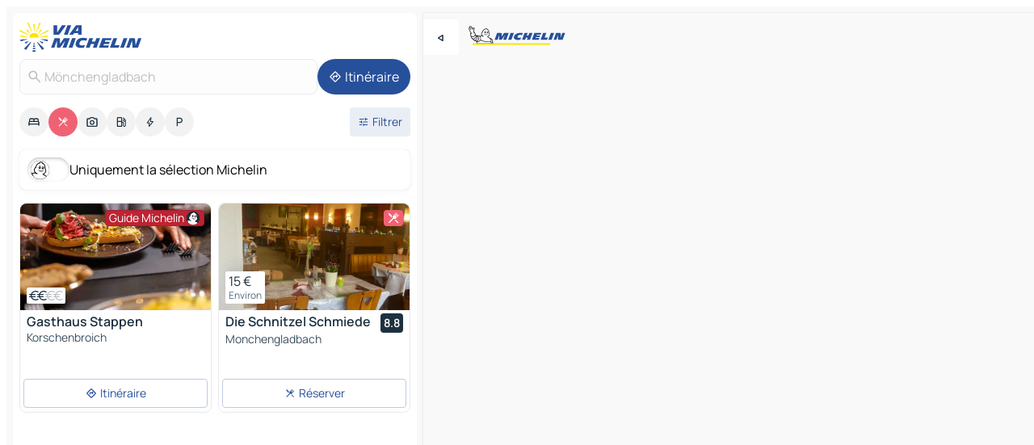

--- FILE ---
content_type: text/html
request_url: https://fr.viamichelin.be/cartes-plans/restaurants/allemagne/la_rhenanie_du_nord_westphalie/monchengladbach/monchengladbach-41061
body_size: 15535
content:
<!doctype html>
<html lang="fr">

<head>
	<meta charset="utf-8" />
	<meta name="viewport" content="width=device-width, initial-scale=1, maximum-scale=1, user-scalable=no" />
	<meta name="apple-itunes-app" content="app-id=443142682" />
	<!-- start app -->
	
		<link href="../../../../../_app/immutable/assets/vnd.D6Q4K2v3.css" rel="stylesheet">
		<link href="../../../../../_app/immutable/assets/lib.C_dvSNBa.css" rel="stylesheet">
		<link href="../../../../../_app/immutable/assets/vnd.Dmjc78Y1.css" rel="stylesheet">
		<link href="../../../../../_app/immutable/assets/0.CLOjV44I.css" rel="stylesheet">
		<link href="../../../../../_app/immutable/assets/2.DTvqgUuk.css" rel="stylesheet">
		<link href="../../../../../_app/immutable/assets/10.C0zcU66-.css" rel="stylesheet"><!--1xg1a3p--><!--[!--><!--]--> <!--[--><!--[--><link rel="preconnect" href="https://cpsgygezfa.cloudimg.io"/> <link rel="dns-prefetch" href="https://cpsgygezfa.cloudimg.io"/><link rel="preconnect" href="https://res.cloudinary.com"/> <link rel="dns-prefetch" href="https://res.cloudinary.com"/><link rel="preconnect" href="https://map7.viamichelin.com"/> <link rel="dns-prefetch" href="https://map7.viamichelin.com"/><link rel="preconnect" href="https://map8.viamichelin.com"/> <link rel="dns-prefetch" href="https://map8.viamichelin.com"/><link rel="preconnect" href="https://map9.viamichelin.com"/> <link rel="dns-prefetch" href="https://map9.viamichelin.com"/><link rel="preconnect" href="https://sdk.privacy-center.org"/> <link rel="dns-prefetch" href="https://sdk.privacy-center.org"/><!--]--><!--]--> <!--[--><!--[--><link rel="prefetch" href="https://cpsgygezfa.cloudimg.io/_gm_/461e475e534c42b482c4ddcb114f7d38.jpeg?w=320" as="image"/><link rel="prefetch" href="https://res.cloudinary.com/tf-lab/image/upload/w_664,c_fill,g_auto,q_auto,f_auto/restaurant/7f1dd1da-cc0c-43cd-b6f2-c09d72fd4bfe/0c469ae5-891b-4f87-8c59-2cf6e9d9578d.jpg" as="image"/><!--]--><!--]--> <meta name="description" content="Restaurants Michelin Mönchengladbach (restaurants étoilés, Bib Gourmand, assiette…) et autres restaurants. Trouvez et réservez votre restaurant Mönchengladbach sur ViaMichelin"/> <meta property="og:type" content="website"/> <meta property="og:site_name" content="ViaMichelin"/> <!--[--><meta property="og:title" content="Restaurants Mönchengladbach - ViaMichelin"/><!--]--> <!--[--><meta property="og:description" content="Restaurants Michelin Mönchengladbach (restaurants étoilés, Bib Gourmand, assiette…) et autres restaurants. Trouvez et réservez votre restaurant Mönchengladbach sur ViaMichelin"/><!--]--> <!--[--><meta property="og:image" content="https://fr.viamichelin.be/_app/immutable/assets/logo-social.CPCa_Ogs.png"/><!--]--> <!--[!--><!--]--> <!--[--><link rel="alternate" href="https://www.viamichelin.at/karten-stadtplan/restaurants/bundesrepublik_deutschland/nordrhein_westfalen/monchengladbach/monchengladbach-41061" hreflang="de-at"/><link rel="alternate" href="https://nl.viamichelin.be/kaarten-plattegronden/restaurants/duitsland/noord_rijnland_westfalen/monchengladbach/monchengladbach-41061" hreflang="nl-be"/><link rel="alternate" href="https://de.viamichelin.ch/karten-stadtplan/restaurants/bundesrepublik_deutschland/nordrhein_westfalen/monchengladbach/monchengladbach-41061" hreflang="de-ch"/><link rel="alternate" href="https://fr.viamichelin.ch/cartes-plans/restaurants/allemagne/la_rhenanie_du_nord_westphalie/monchengladbach/monchengladbach-41061" hreflang="fr-ch"/><link rel="alternate" href="https://it.viamichelin.ch/mappe-piantine/ristoranti/germania/renania_settentrionale_vestfalia/monchengladbach/monchengladbach-41061" hreflang="it-ch"/><link rel="alternate" href="https://www.viamichelin.com/maps/restaurants/germany/north_rhine_westphalia/munchengladbach/monchengladbach-41061" hreflang="en"/><link rel="alternate" href="https://www.viamichelin.de/karten-stadtplan/restaurants/bundesrepublik_deutschland/nordrhein_westfalen/monchengladbach/monchengladbach-41061" hreflang="de"/><link rel="alternate" href="https://www.viamichelin.es/mapas-planos/restaurantes/alemania/renania_del_norte_westfalia/monchengladbach/monchengladbach-41061" hreflang="es"/><link rel="alternate" href="https://www.viamichelin.fr/cartes-plans/restaurants/allemagne/la_rhenanie_du_nord_westphalie/monchengladbach/monchengladbach-41061" hreflang="fr"/><link rel="alternate" href="https://www.viamichelin.it/mappe-piantine/ristoranti/germania/renania_settentrionale_vestfalia/monchengladbach/monchengladbach-41061" hreflang="it"/><link rel="alternate" href="https://www.viamichelin.ie/maps/restaurants/germany/north_rhine_westphalia/munchengladbach/monchengladbach-41061" hreflang="en-ie"/><link rel="alternate" href="https://www.viamichelin.nl/kaarten-plattegronden/restaurants/duitsland/noord_rijnland_westfalen/monchengladbach/monchengladbach-41061" hreflang="nl"/><link rel="alternate" href="https://www.viamichelin.pt/mapas-plantas/restaurantes/alemanha/renania_do_norte_vestfalia/monchengladbach/monchengladbach-41061" hreflang="pt"/><link rel="alternate" href="https://www.viamichelin.co.uk/maps/restaurants/germany/north_rhine_westphalia/munchengladbach/monchengladbach-41061" hreflang="en-gb"/><!--]--> <!--[!--><!--]--><!----><title>Restaurants Mönchengladbach - ViaMichelin</title>
	<!-- end app -->

	<meta name="google-site-verification" content="PoMm2IZyxvbk_uDYdrvVIfMnHZRnyICfwhpJmm8EbiM" />

	<link rel="icon" href="../../../../../favicon.png" />

	<!-- Start Consent -->
	<script nonce="cQXEYB6CXyFLixCyq+Yndg==" id="spcloader" async fetchpriority="high" type="text/javascript"
		src="https://sdk.privacy-center.org/a1a55c7f-7f45-4e4b-80ac-b48e44c2fe99/loader.js?target=fr.viamichelin.be"></script>
	<script nonce="cQXEYB6CXyFLixCyq+Yndg==" type="text/javascript" async>
			window.didomiOnReady = window.didomiOnReady || [];
			window.didomiEventListeners = window.didomiEventListeners || [];

			window.didomiEventListeners.push(
				{
					event: "notice.shown",
					listener() {
						const $link = document.querySelector(
							".didomi-notice-view-partners-link-in-text"
						);
						if (!$link) {
							return;
						}
						$link.removeAttribute("href");
						$link.addEventListener("click", () => {
							Didomi.preferences.show("vendors");
						});
					},
				},
				{
					event: "notice.clickagree",
					listener() {
						window.postMessage({ type: 'didomi_clickagree'})
					}
				}
			);

			window.didomiConfig = {
				user: {
					bots: {
						consentRequired: false,
					},
				},
				preferences: {
					showWhenConsentIsMissing: false,
				},
			};

			window.gdprAppliesGlobally = true;
			// prettier-ignore
			!function(){function t(e){if(!window.frames[e]){if(document.body&&document.body.firstChild){let a=document.body,n=document.createElement("iframe");n.style.display="none",n.name=e,n.title=e,a.insertBefore(n,a.firstChild)}else setTimeout(function(){t(e)},5)}}function e(t,e,a,n,i){function r(t,a,n,r){if("function"!=typeof n)return;window[e]||(window[e]=[]);let s=!1;i&&(s=i(t,r,n)),s||window[e].push({command:t,version:a,callback:n,parameter:r})}function s(e){if(!window[t]||!0!==window[t].stub||!e.data)return;let i="string"==typeof e.data,r;try{r=i?JSON.parse(e.data):e.data}catch(s){return}if(r[a]){let f=r[a];window[t](f.command,f.version,function(t,a){let r={};r[n]={returnValue:t,success:a,callId:f.callId},e.source.postMessage(i?JSON.stringify(r):r,"*")},f.parameter)}}r.stub=!0,r.stubVersion=2,"function"!=typeof window[t]&&(window[t]=r,window.addEventListener?window.addEventListener("message",s,!1):window.attachEvent("onmessage",s))}e("__uspapi","__uspapiBuffer","__uspapiCall","__uspapiReturn"),t("__uspapiLocator"),e("__tcfapi","__tcfapiBuffr","__tcl","__tcfapiReturn"),t("__tcfapiLocator")}();
		</script>
	<!-- End Consent -->

	<!-- Start Google tag manager -->
	<script src="https://www.googletagmanager.com/gtag/js?id=G-S8MPHX1K0K" defer type="didomi/javascript"
		nonce="cQXEYB6CXyFLixCyq+Yndg==" fetchpriority="low"></script>
	<script nonce="cQXEYB6CXyFLixCyq+Yndg==" type="text/javascript" defer>
			window.dataLayer = window.dataLayer || [];
			function gtag() {
				dataLayer.push(arguments);
			}
			gtag('js', new Date());
			gtag('config', 'G-S8MPHX1K0K', { send_page_view: false });
		</script>
	<!-- End Google tag manager -->
</head>

<body data-sveltekit-preload-data="hover" class="text-body">
	<div style="display: contents"><!--[--><!--[--><!----><!--[--><!--]--> <!--[--><!----><div class="main-container bg-neutral-weak homepage svelte-9k52vj" style="--bottomsheet-height-offset: -100px;"><div class="map svelte-9k52vj"><div class="h-full w-full md:shadow-smooth-block md:relative svelte-6wt9i2" data-testid="map-container"><!--[!--><!--]--></div><!----> <!--[--><div class="absolute top-4 left-0 size-11 z-ontop hidden md:block"><button type="button" class="btn-filled-white btn-md rd-l-0 min-w-max"><!--[!--><!--[--><!----><span class="flex w-max size-3.5"><!--[--><!----><span class="icon-arrow-back-left inline-block"><!----></span><!----><!--]--><!----></span><!----><!--]--> <!--[!--><!--]--> <!--[!--><!--]--><!--]--> <!--[!--><!--]--></button><!----></div><!--]--> <img src="/_app/immutable/assets/vm-logo-bib-michelin.Dd_LzvJh.svg" alt="Michelin" class="absolute left-14 top-6 md:block hidden z-hover" height="24" width="120"/> <img height="32" width="126" src="/_app/immutable/assets/vm-logo-large.BEgj6SJ1.svg" alt="ViaMichelin" class="absolute-center-x top-2 md:hidden z-hover"/></div> <!--[!--><!--]--> <div class="slot-container md:p-2 md:pr-0 md:h-dvh printable svelte-9k52vj"><div class="md:overflow-hidden md:rd-2 md:h-dvh max-h-full printable"><div class="slot-wrapper h-full scrollbar-thin printable md:bg-neutral-weakest svelte-9k52vj"><!--[!--><!--]--> <!--[--><!----><!--[--><!----><!--[!--><!----><div class="translate-slide-offset md:block svelte-5lb488" style="--slide-offset: 0px;"><img src="/_app/immutable/assets/vm-logo-bib-michelin.Dd_LzvJh.svg" alt="Michelin" class="absolute top-[var(--top)] right-[var(--right)] md:hidden" style="--top: -24px; --right: 8px;" height="24" width="120"/> <div><div><div class="searchtools w-full md:flex md:flex-wrap md:gap-4 md:bg-transparent md:px-2 md:pt-2 svelte-1kj4v11" data-testid="map-search-panel"><!--[!--><!--]--> <!--[!--><div class="hidden md:block w-full"><header role="banner" class="flex items-center w-full py-1 justify-between md:py-0"><!--[!--><!--[--><a href="../../../../../" class="block py-1 pr-2 shrink-0" aria-label="Retour à la page d'accueil" data-sveltekit-preload-data="tap"><img class="h-9 cover-left" src="/_app/immutable/assets/vm-logo-large.BEgj6SJ1.svg" alt="ViaMichelin" width="152" height="36"/></a><!--]--><!--]--> <!--[!--><!--[!--><!--]--><!--]--></header><!----></div><!--]--> <div class="flex gap-2 w-full md:p-0 md:bg-transparent border-coloredneutral-weakest rounded-full p-2"><div class="search relative w-full min-w-0  svelte-oeoh2d"><label for="address-search" class="text-sm"> <span class="input-container flex items-center p-2 w-full text-5 gap-1 rd-2 relative b-solid b-0.5 border-coloredneutral-weakest element-disabled bg-neutral-soft text-neutral svelte-xzp1b6"><!--[--><!----><span class="icon-search inline-block w-5 "><!----></span><!----><!--]--> <input type="text" id="address-search" class="input min-w-0 text-md text-coloredneutral b-0 flex-grow bg-transparent placeholder:text-neutral disabled:text-neutral svelte-xzp1b6" placeholder="On va où ?" aria-label="On va où ?" disabled autocomplete="off" value="Mönchengladbach"/> <!--[!--><!--]--> <!--[!--><!--]--></span></label><!----> <ul class="results rd-2 absolute z-hover w-full m-0 mt-1 p-0 shadow-smooth-bottom-2 bg-neutral-weakest text-coloredneutral text-md svelte-oeoh2d" role="listbox" aria-label="Résultats de la recherche"><!--[!--><!--]--><!----> <!--[!--><!--]--><!----> <!--[!--><!--[!--><!--]--><!--]--><!----></ul></div><!----> <!--[--><button type="button" aria-label="Itinéraire" class="btn-filled-primary btn-md z-infront rounded-full min-w-max"><!--[!--><!--[--><!----><span class="flex w-max"><!--[--><!----><span class="icon-directions inline-block"><!----></span><!----><!--]--><!----></span><!----><!--]--> <!--[--><span class="ml-1">Itinéraire</span><!--]--> <!--[!--><!--]--><!--]--> <!--[!--><!--]--></button><!--]--></div></div></div><!----></div></div> <div class="poi-container relative z-1 md:block bg-neutral-weakest md:bg-transparent block svelte-5lb488"><button type="button" class="handle relative w-full p-4 rd-2 b-0 grid place-items-center bg-transparent md:hidden" aria-label="Ouvrir le panneau" style="height: 40px;"><span class="rd-2 w-20 h-2 bg-base-15"></span></button><!----> <div class="mt-4"><div class="mb-2 px-2"><div class="flex justify-between flex-nowrap flex-row-reverse"><div class="grow-3 order-2"><div class="flex gap-1 flex-wrap" role="listbox" aria-multiselectable="true" aria-orientation="horizontal" aria-label="Points d'intérêt"><!--[--><!--[!--><button type="button" role="option" title="Recherche Hébergements" aria-selected="false" aria-label="Recherche Hébergements" class="whitespace-nowrap flex justify-center items-center text-md gap-1 b-0 cursor-pointer rounded-full p-2.5 bg-neutral-soft hover:bg-coloredneutral-weak text-coloredneutral svelte-f2zwv4 aspect-ratio-1"><!--[!--><!--[--><!----><span class="flex w-max"><!--[--><!----><span class="icon-hotel inline-block"><!----></span><!----><!--]--><!----></span><!----><!--]--> <!--[!--><!--]--> <!--[!--><!--]--><!--]--></button><!--]--><!--[!--><button type="button" role="option" title="Recherche Restaurants" aria-selected="true" aria-label="Recherche Restaurants" class="whitespace-nowrap flex justify-center items-center text-md gap-1 b-0 cursor-pointer rounded-full p-2.5 bg-restaurant text-neutral-weakest hover:bg-restaurant-soft svelte-f2zwv4 aspect-ratio-1"><!--[!--><!--[--><!----><span class="flex w-max"><!--[--><!----><span class="icon-restaurant inline-block"><!----></span><!----><!--]--><!----></span><!----><!--]--> <!--[!--><!--]--> <!--[!--><!--]--><!--]--></button><!--]--><!--[!--><button type="button" role="option" title="Recherche Tourisme" aria-selected="false" aria-label="Recherche Tourisme" class="whitespace-nowrap flex justify-center items-center text-md gap-1 b-0 cursor-pointer rounded-full p-2.5 bg-neutral-soft hover:bg-coloredneutral-weak text-coloredneutral svelte-f2zwv4 aspect-ratio-1"><!--[!--><!--[--><!----><span class="flex w-max"><!--[--><!----><span class="icon-tourism inline-block"><!----></span><!----><!--]--><!----></span><!----><!--]--> <!--[!--><!--]--> <!--[!--><!--]--><!--]--></button><!--]--><!--[!--><button type="button" role="option" title="Recherche Stations service" aria-selected="false" aria-label="Recherche Stations service" class="whitespace-nowrap flex justify-center items-center text-md gap-1 b-0 cursor-pointer rounded-full p-2.5 bg-neutral-soft hover:bg-coloredneutral-weak text-coloredneutral svelte-f2zwv4 aspect-ratio-1"><!--[!--><!--[--><!----><span class="flex w-max"><!--[--><!----><span class="icon-energy-pump inline-block"><!----></span><!----><!--]--><!----></span><!----><!--]--> <!--[!--><!--]--> <!--[!--><!--]--><!--]--></button><!--]--><!--[!--><button type="button" role="option" title="Recherche Recharges auto" aria-selected="false" aria-label="Recherche Recharges auto" class="whitespace-nowrap flex justify-center items-center text-md gap-1 b-0 cursor-pointer rounded-full p-2.5 bg-neutral-soft hover:bg-coloredneutral-weak text-coloredneutral svelte-f2zwv4 aspect-ratio-1"><!--[!--><!--[--><!----><span class="flex w-max"><!--[--><!----><span class="icon-flash inline-block"><!----></span><!----><!--]--><!----></span><!----><!--]--> <!--[!--><!--]--> <!--[!--><!--]--><!--]--></button><!--]--><!--[!--><button type="button" role="option" title="Recherche Parkings" aria-selected="false" aria-label="Recherche Parkings" class="whitespace-nowrap flex justify-center items-center text-md gap-1 b-0 cursor-pointer rounded-full p-2.5 bg-neutral-soft hover:bg-coloredneutral-weak text-coloredneutral svelte-f2zwv4 aspect-ratio-1"><!--[!--><!--[--><!----><span class="flex w-max"><!--[--><!----><span class="icon-parking inline-block"><!----></span><!----><!--]--><!----></span><!----><!--]--> <!--[!--><!--]--> <!--[!--><!--]--><!--]--></button><!--]--><!--]--></div><!----></div> <!--[--><div class="ml-2 relative order-1"><button type="button" aria-label="Ouvrir les filtres" class="btn-filled-light btn-sm relative filter-button min-w-max"><!--[!--><!--[--><!----><span class="flex w-max"><!--[--><!----><span class="icon-tune inline-block"><!----></span><!----><!--]--><!----></span><!----><!--]--> <!--[--><span class="ml-1">Filtrer</span><!--]--> <!--[!--><!--]--><!--]--> <!--[--><!--[!--><!--]--><!----><!--]--></button><!----></div><!--]--></div> <div class="date-range-picker-container min-w-0 w-full order--1 mt-2"><div class="flex items-start gap-2"><!--[!--><!--]--></div></div></div><!----> <!--[--><div class="bg-neutral-weakest p-2 rd-2 flex flex-col mb-4 mx-2 shadow-smooth-block"><label for="only-michelin-switch" class="flex p-0.5 items-center gap-2 max-w-max cursor-pointer"><input id="only-michelin-switch" type="checkbox" role="switch" class="sr-only"/> <span class="rounded-full w-13 h-7.5 transition-colors shadow-michelin-switch bg-base-0"><!----><span class="icon-bib-signature inline-block transition-transform p-3.9 translate-x-none"><!----></span><!----><!----></span> <span class="select-none">Uniquement la sélection Michelin</span></label><!----></div><!--]--> <!--[--><ul data-testid="poilist" class="container m-0 px-2 grid svelte-1qh5ik5"><!--[!--><!--[--><!--[!--><!--[!--><!----><!--[--><!----><li data-testid="poi-card-0" data-category="restaurantMichelin" class="poi-card lg grid text-body border-coloredneutral-weakest bg-neutral-weakest hover:border-transparent border-1 border-solid rd-2 relative with-shadow vertical svelte-1ci3g67" role="none"><a href="/cartes-plans/restaurants/poi/korschenbroich-41352-2pp4b8m" class="decoration-none flex flex-col " data-sveltekit-preload-data="tap"><!--[--><!----><div data-testid="poi-card-hero" class="poi-card-hero group grid w-full h-full max-h-132px p-0 m-0 overflow-hidden vertical svelte-1wnh944"><!--[!--><!--[--><!----><div class="container-carousel w-full relative cursor-pointer full carousel h-full max-h-132px w-full grid-area-[1/-1] overflow-hidden svelte-w1l4d7" role="region" aria-roledescription="carousel" aria-label="Carrousel d'image pour Gasthaus Stappen"><!--[!--><!--]--> <div class="h-auto"><button type="button" aria-label="Voir le contenu précédent" aria-hidden="true" class="btn-ghost-white btn-md left-arrow-container absolute left-0 hidden poi-card-hero-controls min-w-max"><!--[!--><!--[--><!----><span class="flex w-max"><!--[--><!----><span class="icon-chevron-left inline-block"><!----></span><!----><!--]--><!----></span><!----><!--]--> <!--[!--><!--]--> <!--[!--><!--]--><!--]--> <!--[!--><!--]--></button><!----> <ul class="carousel flex h-100% overflow-x-scroll m-0 p-0 list-none bg-neutral-weakest rd-tr-2 rd-tl-2 h-full w-full svelte-w1l4d7" aria-roledescription="slide" role="group" aria-label="image 1 sur 5"><!--[--><li class="img-container items-center flex grow-0 shrink-0 justify-center w-full svelte-w1l4d7"><figure class="img-wrapper w-full m-0 p-0 h-full overflow-hidden"><!--[!--><img decoding="sync" src="https://cpsgygezfa.cloudimg.io/_gm_/461e475e534c42b482c4ddcb114f7d38.jpeg?w=320" alt="Gasthaus Stappen - 0" class="h-full w-full" srcset="https://cpsgygezfa.cloudimg.io/_gm_/461e475e534c42b482c4ddcb114f7d38.jpeg?w=160 160w, https://cpsgygezfa.cloudimg.io/_gm_/461e475e534c42b482c4ddcb114f7d38.jpeg?w=320 320w, https://cpsgygezfa.cloudimg.io/_gm_/461e475e534c42b482c4ddcb114f7d38.jpeg?w=640 640w, https://cpsgygezfa.cloudimg.io/_gm_/461e475e534c42b482c4ddcb114f7d38.jpeg?w=960 960w, https://cpsgygezfa.cloudimg.io/_gm_/461e475e534c42b482c4ddcb114f7d38.jpeg?w=1280 1280w, https://cpsgygezfa.cloudimg.io/_gm_/461e475e534c42b482c4ddcb114f7d38.jpeg?w=1920 1920w" sizes="320px" style="width: 260px; height: 132px; object-fit: cover;" onerror="this.__e=event"/><!----> <!--[!--><!--]--><!--]--></figure></li><li class="img-container items-center flex grow-0 shrink-0 justify-center w-full svelte-w1l4d7"><figure class="img-wrapper w-full m-0 p-0 h-full overflow-hidden"><!--[!--><img decoding="sync" src="https://cpsgygezfa.cloudimg.io/_gm_/faa0e9db18ac4bd494a918edb63652cb.jpeg?w=320" alt="Gasthaus Stappen - 1" class="h-full w-full" srcset="https://cpsgygezfa.cloudimg.io/_gm_/faa0e9db18ac4bd494a918edb63652cb.jpeg?w=160 160w, https://cpsgygezfa.cloudimg.io/_gm_/faa0e9db18ac4bd494a918edb63652cb.jpeg?w=320 320w, https://cpsgygezfa.cloudimg.io/_gm_/faa0e9db18ac4bd494a918edb63652cb.jpeg?w=640 640w, https://cpsgygezfa.cloudimg.io/_gm_/faa0e9db18ac4bd494a918edb63652cb.jpeg?w=960 960w, https://cpsgygezfa.cloudimg.io/_gm_/faa0e9db18ac4bd494a918edb63652cb.jpeg?w=1280 1280w, https://cpsgygezfa.cloudimg.io/_gm_/faa0e9db18ac4bd494a918edb63652cb.jpeg?w=1920 1920w" sizes="320px" style="width: 260px; height: 132px; object-fit: cover;" onerror="this.__e=event"/><!----> <!--[!--><!--]--><!--]--></figure></li><li class="img-container items-center flex grow-0 shrink-0 justify-center w-full svelte-w1l4d7"><figure class="img-wrapper w-full m-0 p-0 h-full overflow-hidden"><!--[!--><img loading="lazy" decoding="async" src="https://cpsgygezfa.cloudimg.io/_gm_/7c0fc898ffee4f7081cfe6cd8399fe58.jpeg?w=320" alt="Gasthaus Stappen - 2" class="h-full w-full" srcset="https://cpsgygezfa.cloudimg.io/_gm_/7c0fc898ffee4f7081cfe6cd8399fe58.jpeg?w=160 160w, https://cpsgygezfa.cloudimg.io/_gm_/7c0fc898ffee4f7081cfe6cd8399fe58.jpeg?w=320 320w, https://cpsgygezfa.cloudimg.io/_gm_/7c0fc898ffee4f7081cfe6cd8399fe58.jpeg?w=640 640w, https://cpsgygezfa.cloudimg.io/_gm_/7c0fc898ffee4f7081cfe6cd8399fe58.jpeg?w=960 960w, https://cpsgygezfa.cloudimg.io/_gm_/7c0fc898ffee4f7081cfe6cd8399fe58.jpeg?w=1280 1280w, https://cpsgygezfa.cloudimg.io/_gm_/7c0fc898ffee4f7081cfe6cd8399fe58.jpeg?w=1920 1920w" sizes="320px" style="width: 260px; height: 132px; object-fit: cover;" onerror="this.__e=event"/><!----> <!--[!--><!--]--><!--]--></figure></li><li class="img-container items-center flex grow-0 shrink-0 justify-center w-full svelte-w1l4d7"><figure class="img-wrapper w-full m-0 p-0 h-full overflow-hidden"><!--[!--><img loading="lazy" decoding="async" src="https://cpsgygezfa.cloudimg.io/_gm_/1582ab3aa4014d7780ec7288b84c3522.jpeg?w=320" alt="Gasthaus Stappen - 3" class="h-full w-full" srcset="https://cpsgygezfa.cloudimg.io/_gm_/1582ab3aa4014d7780ec7288b84c3522.jpeg?w=160 160w, https://cpsgygezfa.cloudimg.io/_gm_/1582ab3aa4014d7780ec7288b84c3522.jpeg?w=320 320w, https://cpsgygezfa.cloudimg.io/_gm_/1582ab3aa4014d7780ec7288b84c3522.jpeg?w=640 640w, https://cpsgygezfa.cloudimg.io/_gm_/1582ab3aa4014d7780ec7288b84c3522.jpeg?w=960 960w, https://cpsgygezfa.cloudimg.io/_gm_/1582ab3aa4014d7780ec7288b84c3522.jpeg?w=1280 1280w, https://cpsgygezfa.cloudimg.io/_gm_/1582ab3aa4014d7780ec7288b84c3522.jpeg?w=1920 1920w" sizes="320px" style="width: 260px; height: 132px; object-fit: cover;" onerror="this.__e=event"/><!----> <!--[!--><!--]--><!--]--></figure></li><li class="img-container items-center flex grow-0 shrink-0 justify-center w-full svelte-w1l4d7"><figure class="img-wrapper w-full m-0 p-0 h-full overflow-hidden"><!--[!--><img loading="lazy" decoding="async" src="https://cpsgygezfa.cloudimg.io/_gm_/d025477b2291428ba1e9b7a818fe707d.jpg?w=320" alt="Gasthaus Stappen - 4" class="h-full w-full" srcset="https://cpsgygezfa.cloudimg.io/_gm_/d025477b2291428ba1e9b7a818fe707d.jpg?w=160 160w, https://cpsgygezfa.cloudimg.io/_gm_/d025477b2291428ba1e9b7a818fe707d.jpg?w=320 320w, https://cpsgygezfa.cloudimg.io/_gm_/d025477b2291428ba1e9b7a818fe707d.jpg?w=640 640w, https://cpsgygezfa.cloudimg.io/_gm_/d025477b2291428ba1e9b7a818fe707d.jpg?w=960 960w, https://cpsgygezfa.cloudimg.io/_gm_/d025477b2291428ba1e9b7a818fe707d.jpg?w=1280 1280w, https://cpsgygezfa.cloudimg.io/_gm_/d025477b2291428ba1e9b7a818fe707d.jpg?w=1920 1920w" sizes="320px" style="width: 260px; height: 132px; object-fit: cover;" onerror="this.__e=event"/><!----> <!--[!--><!--]--><!--]--></figure></li><!--]--></ul> <!--[!--><!--]--> <button type="button" aria-label="Voir le contenu suivant" aria-hidden="false" class="btn-ghost-white btn-md right-arrow-container absolute right-0 hidden md:block poi-card-hero-controls min-w-max"><!--[!--><!--[--><!----><span class="flex w-max"><!--[--><!----><span class="icon-chevron-right inline-block"><!----></span><!----><!--]--><!----></span><!----><!--]--> <!--[!--><!--]--> <!--[!--><!--]--><!--]--> <!--[!--><!--]--></button><!----></div><!----></div><!----><!--]--><!--]--> <!--[--><div class="opacity-container relative self-start justify-self-end grid-area-[1/-1] p-2 group-has-hover:opacity-0 group-has-[.no-hover]:opacity-100 svelte-1wnh944"><div class="flex items-center justify-center w-max shrink-0  rd-1 py-0.5 px-1 bg-restaurant-michelin text-neutral-weakest border-restaurant-michelin-strong border-1 border-solid gap-0.5 max-h-5 svelte-snfjjm"><!--[!--><!--[!--><!--[!--><!--]--> <!--[--><span class="text-sm mr-0.5">Guide Michelin</span><!--]--> <!--[--><!----><div class="flex w-max text-4.5"><!--[--><!----><div class="icon-recommended inline-block"><!----></div><!----><!--]--><!----></div><!----><!--]--><!--]--><!--]--></div><!----></div><!--]--> <!--[--><div class="opacity-container relative self-end grid-area-[1/-1] p-2 group-has-hover:opacity-0 group-has-[.no-hover]:opacity-100 svelte-1wnh944"><!--[--><div data-testid="poi-card-price-tag" class="flex flex-wrap px-1 py-0.5 bg-neutral-weakest shadow-smooth-top-3 rd-0.5 w-fit"><!--[--><div class="flex row w-max"><!----><span class="flex w-max text-coloredneutral"><!--[--><!----><span class="icon-currency-eur inline-block mx--0.75"><!----></span><!----><!----><span class="icon-currency-eur inline-block mx--0.75"><!----></span><!----><!--]--><!----></span><!----><!----> <!----><span class="flex w-max text-coloredneutral-weak"><!--[--><!----><span class="icon-currency-eur inline-block mx--0.75"><!----></span><!----><!----><span class="icon-currency-eur inline-block mx--0.75"><!----></span><!----><!--]--><!----></span><!----><!----></div><!--]--> <!--[!--><!--]--> <!--[!--><!--]--></div><!--]--><!----></div><!--]--><!----></div><!----><!--]--> <div class="pt-1 px-2 pb-0 grid h-max"><!--[--><!--[--><!--[--><div class="inline-flex justify-between w-full min-w-0 text-body text-md font-600 gap-x-0.5 text-coloredneutral"><span data-testid="card-title" class="pb-0.5 clamp-lines-2">Gasthaus Stappen</span> <!--[!--><!--]--></div><!--]--><!--]--> <!--[!--><!--]--> <!--[--><span class="truncate font-400 text-sm text-coloredneutral-soft p-be-1px">Korschenbroich</span><!--]--> <!--[!--><!--]--> <!--[!--><!--]--> <!--[!--><!--]--> <!--[!--><!--]--><!--]--></div><!----></a> <div class="button-wrapper p-1 p-bs-3px"><!--[!--><!--[!--><!--[!--><button type="button" class="btn-outline-light btn-sm w-full overflow-hidden"><!--[!--><!--[--><!----><span class="flex w-max"><!--[--><!----><span class="icon-directions inline-block"><!----></span><!----><!--]--><!----></span><!----><!--]--> <!--[--><span class="ml-1 undefined text-wrap-balance">Itinéraire</span><!--]--> <!--[!--><!--]--><!--]--> <!--[!--><!--]--></button><!--]--><!--]--><!--]--></div><!----><!----></li><!----><!--]--><!----><!--]--><!--]--><!--[!--><!--[!--><!----><!--[--><!----><li data-testid="poi-card-1" data-category="restaurant" class="poi-card lg grid text-body border-coloredneutral-weakest bg-neutral-weakest hover:border-transparent border-1 border-solid rd-2 relative with-shadow vertical svelte-1ci3g67" role="none"><a href="/cartes-plans/restaurants/poi/monchengladbach-41238-7d0f1647" class="decoration-none flex flex-col " data-sveltekit-preload-data="tap"><!--[--><!----><div data-testid="poi-card-hero" class="poi-card-hero group grid w-full h-full max-h-132px p-0 m-0 overflow-hidden vertical svelte-1wnh944"><!--[!--><!--[--><!----><div class="container-carousel w-full relative cursor-pointer full carousel h-full max-h-132px w-full grid-area-[1/-1] overflow-hidden svelte-w1l4d7" role="region" aria-roledescription="carousel" aria-label="Carrousel d'image pour Die Schnitzel Schmiede"><!--[!--><!--]--> <div class="h-auto"><button type="button" aria-label="Voir le contenu précédent" aria-hidden="true" class="btn-ghost-white btn-md left-arrow-container absolute left-0 hidden poi-card-hero-controls min-w-max"><!--[!--><!--[--><!----><span class="flex w-max"><!--[--><!----><span class="icon-chevron-left inline-block"><!----></span><!----><!--]--><!----></span><!----><!--]--> <!--[!--><!--]--> <!--[!--><!--]--><!--]--> <!--[!--><!--]--></button><!----> <ul class="carousel flex h-100% overflow-x-scroll m-0 p-0 list-none bg-neutral-weakest rd-tr-2 rd-tl-2 h-full w-full svelte-w1l4d7" aria-roledescription="slide" role="group" aria-label="image 1 sur 9"><!--[--><li class="img-container items-center flex grow-0 shrink-0 justify-center w-full svelte-w1l4d7"><figure class="img-wrapper w-full m-0 p-0 h-full overflow-hidden"><!--[!--><img decoding="sync" src="https://res.cloudinary.com/tf-lab/image/upload/w_664,c_fill,g_auto,q_auto,f_auto/restaurant/7f1dd1da-cc0c-43cd-b6f2-c09d72fd4bfe/0c469ae5-891b-4f87-8c59-2cf6e9d9578d.jpg" alt="Die Schnitzel Schmiede - 0" class="h-full w-full" srcset="https://res.cloudinary.com/tf-lab/image/upload/w_664,c_fill,g_auto,q_auto,f_auto/restaurant/7f1dd1da-cc0c-43cd-b6f2-c09d72fd4bfe/0c469ae5-891b-4f87-8c59-2cf6e9d9578d.jpg 160w, https://res.cloudinary.com/tf-lab/image/upload/w_664,c_fill,g_auto,q_auto,f_auto/restaurant/7f1dd1da-cc0c-43cd-b6f2-c09d72fd4bfe/0c469ae5-891b-4f87-8c59-2cf6e9d9578d.jpg 320w, https://res.cloudinary.com/tf-lab/image/upload/w_664,c_fill,g_auto,q_auto,f_auto/restaurant/7f1dd1da-cc0c-43cd-b6f2-c09d72fd4bfe/0c469ae5-891b-4f87-8c59-2cf6e9d9578d.jpg 640w, https://res.cloudinary.com/tf-lab/image/upload/w_664,c_fill,g_auto,q_auto,f_auto/restaurant/7f1dd1da-cc0c-43cd-b6f2-c09d72fd4bfe/0c469ae5-891b-4f87-8c59-2cf6e9d9578d.jpg 960w, https://res.cloudinary.com/tf-lab/image/upload/w_664,c_fill,g_auto,q_auto,f_auto/restaurant/7f1dd1da-cc0c-43cd-b6f2-c09d72fd4bfe/0c469ae5-891b-4f87-8c59-2cf6e9d9578d.jpg 1280w, https://res.cloudinary.com/tf-lab/image/upload/w_664,c_fill,g_auto,q_auto,f_auto/restaurant/7f1dd1da-cc0c-43cd-b6f2-c09d72fd4bfe/0c469ae5-891b-4f87-8c59-2cf6e9d9578d.jpg 1920w" sizes="320px" style="width: 260px; height: 132px; object-fit: cover;" onerror="this.__e=event"/><!----> <!--[!--><!--]--><!--]--></figure></li><li class="img-container items-center flex grow-0 shrink-0 justify-center w-full svelte-w1l4d7"><figure class="img-wrapper w-full m-0 p-0 h-full overflow-hidden"><!--[!--><img decoding="sync" src="https://res.cloudinary.com/tf-lab/image/upload/w_664,c_fill,g_auto,q_auto,f_auto/restaurant/7f1dd1da-cc0c-43cd-b6f2-c09d72fd4bfe/b2208e9a-0f20-49af-b714-90cdac5bbb41.jpg" alt="Die Schnitzel Schmiede - 1" class="h-full w-full" srcset="https://res.cloudinary.com/tf-lab/image/upload/w_664,c_fill,g_auto,q_auto,f_auto/restaurant/7f1dd1da-cc0c-43cd-b6f2-c09d72fd4bfe/b2208e9a-0f20-49af-b714-90cdac5bbb41.jpg 160w, https://res.cloudinary.com/tf-lab/image/upload/w_664,c_fill,g_auto,q_auto,f_auto/restaurant/7f1dd1da-cc0c-43cd-b6f2-c09d72fd4bfe/b2208e9a-0f20-49af-b714-90cdac5bbb41.jpg 320w, https://res.cloudinary.com/tf-lab/image/upload/w_664,c_fill,g_auto,q_auto,f_auto/restaurant/7f1dd1da-cc0c-43cd-b6f2-c09d72fd4bfe/b2208e9a-0f20-49af-b714-90cdac5bbb41.jpg 640w, https://res.cloudinary.com/tf-lab/image/upload/w_664,c_fill,g_auto,q_auto,f_auto/restaurant/7f1dd1da-cc0c-43cd-b6f2-c09d72fd4bfe/b2208e9a-0f20-49af-b714-90cdac5bbb41.jpg 960w, https://res.cloudinary.com/tf-lab/image/upload/w_664,c_fill,g_auto,q_auto,f_auto/restaurant/7f1dd1da-cc0c-43cd-b6f2-c09d72fd4bfe/b2208e9a-0f20-49af-b714-90cdac5bbb41.jpg 1280w, https://res.cloudinary.com/tf-lab/image/upload/w_664,c_fill,g_auto,q_auto,f_auto/restaurant/7f1dd1da-cc0c-43cd-b6f2-c09d72fd4bfe/b2208e9a-0f20-49af-b714-90cdac5bbb41.jpg 1920w" sizes="320px" style="width: 260px; height: 132px; object-fit: cover;" onerror="this.__e=event"/><!----> <!--[!--><!--]--><!--]--></figure></li><li class="img-container items-center flex grow-0 shrink-0 justify-center w-full svelte-w1l4d7"><figure class="img-wrapper w-full m-0 p-0 h-full overflow-hidden"><!--[!--><img loading="lazy" decoding="async" src="https://res.cloudinary.com/tf-lab/image/upload/w_664,c_fill,g_auto,q_auto,f_auto/restaurant/7f1dd1da-cc0c-43cd-b6f2-c09d72fd4bfe/a02887f8-80c2-4608-bbad-50bba9c2e43c.jpg" alt="Die Schnitzel Schmiede - 2" class="h-full w-full" srcset="https://res.cloudinary.com/tf-lab/image/upload/w_664,c_fill,g_auto,q_auto,f_auto/restaurant/7f1dd1da-cc0c-43cd-b6f2-c09d72fd4bfe/a02887f8-80c2-4608-bbad-50bba9c2e43c.jpg 160w, https://res.cloudinary.com/tf-lab/image/upload/w_664,c_fill,g_auto,q_auto,f_auto/restaurant/7f1dd1da-cc0c-43cd-b6f2-c09d72fd4bfe/a02887f8-80c2-4608-bbad-50bba9c2e43c.jpg 320w, https://res.cloudinary.com/tf-lab/image/upload/w_664,c_fill,g_auto,q_auto,f_auto/restaurant/7f1dd1da-cc0c-43cd-b6f2-c09d72fd4bfe/a02887f8-80c2-4608-bbad-50bba9c2e43c.jpg 640w, https://res.cloudinary.com/tf-lab/image/upload/w_664,c_fill,g_auto,q_auto,f_auto/restaurant/7f1dd1da-cc0c-43cd-b6f2-c09d72fd4bfe/a02887f8-80c2-4608-bbad-50bba9c2e43c.jpg 960w, https://res.cloudinary.com/tf-lab/image/upload/w_664,c_fill,g_auto,q_auto,f_auto/restaurant/7f1dd1da-cc0c-43cd-b6f2-c09d72fd4bfe/a02887f8-80c2-4608-bbad-50bba9c2e43c.jpg 1280w, https://res.cloudinary.com/tf-lab/image/upload/w_664,c_fill,g_auto,q_auto,f_auto/restaurant/7f1dd1da-cc0c-43cd-b6f2-c09d72fd4bfe/a02887f8-80c2-4608-bbad-50bba9c2e43c.jpg 1920w" sizes="320px" style="width: 260px; height: 132px; object-fit: cover;" onerror="this.__e=event"/><!----> <!--[!--><!--]--><!--]--></figure></li><li class="img-container items-center flex grow-0 shrink-0 justify-center w-full svelte-w1l4d7"><figure class="img-wrapper w-full m-0 p-0 h-full overflow-hidden"><!--[!--><img loading="lazy" decoding="async" src="https://res.cloudinary.com/tf-lab/image/upload/w_664,c_fill,g_auto,q_auto,f_auto/restaurant/7f1dd1da-cc0c-43cd-b6f2-c09d72fd4bfe/0f88c11d-e9cf-48a3-8980-a3083a912512.jpg" alt="Die Schnitzel Schmiede - 3" class="h-full w-full" srcset="https://res.cloudinary.com/tf-lab/image/upload/w_664,c_fill,g_auto,q_auto,f_auto/restaurant/7f1dd1da-cc0c-43cd-b6f2-c09d72fd4bfe/0f88c11d-e9cf-48a3-8980-a3083a912512.jpg 160w, https://res.cloudinary.com/tf-lab/image/upload/w_664,c_fill,g_auto,q_auto,f_auto/restaurant/7f1dd1da-cc0c-43cd-b6f2-c09d72fd4bfe/0f88c11d-e9cf-48a3-8980-a3083a912512.jpg 320w, https://res.cloudinary.com/tf-lab/image/upload/w_664,c_fill,g_auto,q_auto,f_auto/restaurant/7f1dd1da-cc0c-43cd-b6f2-c09d72fd4bfe/0f88c11d-e9cf-48a3-8980-a3083a912512.jpg 640w, https://res.cloudinary.com/tf-lab/image/upload/w_664,c_fill,g_auto,q_auto,f_auto/restaurant/7f1dd1da-cc0c-43cd-b6f2-c09d72fd4bfe/0f88c11d-e9cf-48a3-8980-a3083a912512.jpg 960w, https://res.cloudinary.com/tf-lab/image/upload/w_664,c_fill,g_auto,q_auto,f_auto/restaurant/7f1dd1da-cc0c-43cd-b6f2-c09d72fd4bfe/0f88c11d-e9cf-48a3-8980-a3083a912512.jpg 1280w, https://res.cloudinary.com/tf-lab/image/upload/w_664,c_fill,g_auto,q_auto,f_auto/restaurant/7f1dd1da-cc0c-43cd-b6f2-c09d72fd4bfe/0f88c11d-e9cf-48a3-8980-a3083a912512.jpg 1920w" sizes="320px" style="width: 260px; height: 132px; object-fit: cover;" onerror="this.__e=event"/><!----> <!--[!--><!--]--><!--]--></figure></li><li class="img-container items-center flex grow-0 shrink-0 justify-center w-full svelte-w1l4d7"><figure class="img-wrapper w-full m-0 p-0 h-full overflow-hidden"><!--[!--><img loading="lazy" decoding="async" src="https://res.cloudinary.com/tf-lab/image/upload/w_664,c_fill,g_auto,q_auto,f_auto/restaurant/7f1dd1da-cc0c-43cd-b6f2-c09d72fd4bfe/680b0367-f710-4bf9-b61a-b52fff9b40d2.jpg" alt="Die Schnitzel Schmiede - 4" class="h-full w-full" srcset="https://res.cloudinary.com/tf-lab/image/upload/w_664,c_fill,g_auto,q_auto,f_auto/restaurant/7f1dd1da-cc0c-43cd-b6f2-c09d72fd4bfe/680b0367-f710-4bf9-b61a-b52fff9b40d2.jpg 160w, https://res.cloudinary.com/tf-lab/image/upload/w_664,c_fill,g_auto,q_auto,f_auto/restaurant/7f1dd1da-cc0c-43cd-b6f2-c09d72fd4bfe/680b0367-f710-4bf9-b61a-b52fff9b40d2.jpg 320w, https://res.cloudinary.com/tf-lab/image/upload/w_664,c_fill,g_auto,q_auto,f_auto/restaurant/7f1dd1da-cc0c-43cd-b6f2-c09d72fd4bfe/680b0367-f710-4bf9-b61a-b52fff9b40d2.jpg 640w, https://res.cloudinary.com/tf-lab/image/upload/w_664,c_fill,g_auto,q_auto,f_auto/restaurant/7f1dd1da-cc0c-43cd-b6f2-c09d72fd4bfe/680b0367-f710-4bf9-b61a-b52fff9b40d2.jpg 960w, https://res.cloudinary.com/tf-lab/image/upload/w_664,c_fill,g_auto,q_auto,f_auto/restaurant/7f1dd1da-cc0c-43cd-b6f2-c09d72fd4bfe/680b0367-f710-4bf9-b61a-b52fff9b40d2.jpg 1280w, https://res.cloudinary.com/tf-lab/image/upload/w_664,c_fill,g_auto,q_auto,f_auto/restaurant/7f1dd1da-cc0c-43cd-b6f2-c09d72fd4bfe/680b0367-f710-4bf9-b61a-b52fff9b40d2.jpg 1920w" sizes="320px" style="width: 260px; height: 132px; object-fit: cover;" onerror="this.__e=event"/><!----> <!--[!--><!--]--><!--]--></figure></li><li class="img-container items-center flex grow-0 shrink-0 justify-center w-full svelte-w1l4d7"><figure class="img-wrapper w-full m-0 p-0 h-full overflow-hidden"><!--[!--><img loading="lazy" decoding="async" src="https://res.cloudinary.com/tf-lab/image/upload/w_664,c_fill,g_auto,q_auto,f_auto/restaurant/7f1dd1da-cc0c-43cd-b6f2-c09d72fd4bfe/0b720ab4-785a-466d-95e9-28c64ace1ccd.jpg" alt="Die Schnitzel Schmiede - 5" class="h-full w-full" srcset="https://res.cloudinary.com/tf-lab/image/upload/w_664,c_fill,g_auto,q_auto,f_auto/restaurant/7f1dd1da-cc0c-43cd-b6f2-c09d72fd4bfe/0b720ab4-785a-466d-95e9-28c64ace1ccd.jpg 160w, https://res.cloudinary.com/tf-lab/image/upload/w_664,c_fill,g_auto,q_auto,f_auto/restaurant/7f1dd1da-cc0c-43cd-b6f2-c09d72fd4bfe/0b720ab4-785a-466d-95e9-28c64ace1ccd.jpg 320w, https://res.cloudinary.com/tf-lab/image/upload/w_664,c_fill,g_auto,q_auto,f_auto/restaurant/7f1dd1da-cc0c-43cd-b6f2-c09d72fd4bfe/0b720ab4-785a-466d-95e9-28c64ace1ccd.jpg 640w, https://res.cloudinary.com/tf-lab/image/upload/w_664,c_fill,g_auto,q_auto,f_auto/restaurant/7f1dd1da-cc0c-43cd-b6f2-c09d72fd4bfe/0b720ab4-785a-466d-95e9-28c64ace1ccd.jpg 960w, https://res.cloudinary.com/tf-lab/image/upload/w_664,c_fill,g_auto,q_auto,f_auto/restaurant/7f1dd1da-cc0c-43cd-b6f2-c09d72fd4bfe/0b720ab4-785a-466d-95e9-28c64ace1ccd.jpg 1280w, https://res.cloudinary.com/tf-lab/image/upload/w_664,c_fill,g_auto,q_auto,f_auto/restaurant/7f1dd1da-cc0c-43cd-b6f2-c09d72fd4bfe/0b720ab4-785a-466d-95e9-28c64ace1ccd.jpg 1920w" sizes="320px" style="width: 260px; height: 132px; object-fit: cover;" onerror="this.__e=event"/><!----> <!--[!--><!--]--><!--]--></figure></li><li class="img-container items-center flex grow-0 shrink-0 justify-center w-full svelte-w1l4d7"><figure class="img-wrapper w-full m-0 p-0 h-full overflow-hidden"><!--[!--><img loading="lazy" decoding="async" src="https://res.cloudinary.com/tf-lab/image/upload/w_664,c_fill,g_auto,q_auto,f_auto/restaurant/7f1dd1da-cc0c-43cd-b6f2-c09d72fd4bfe/9b9ca209-ac0d-4d1a-81ab-05d1fb42db59.jpg" alt="Die Schnitzel Schmiede - 6" class="h-full w-full" srcset="https://res.cloudinary.com/tf-lab/image/upload/w_664,c_fill,g_auto,q_auto,f_auto/restaurant/7f1dd1da-cc0c-43cd-b6f2-c09d72fd4bfe/9b9ca209-ac0d-4d1a-81ab-05d1fb42db59.jpg 160w, https://res.cloudinary.com/tf-lab/image/upload/w_664,c_fill,g_auto,q_auto,f_auto/restaurant/7f1dd1da-cc0c-43cd-b6f2-c09d72fd4bfe/9b9ca209-ac0d-4d1a-81ab-05d1fb42db59.jpg 320w, https://res.cloudinary.com/tf-lab/image/upload/w_664,c_fill,g_auto,q_auto,f_auto/restaurant/7f1dd1da-cc0c-43cd-b6f2-c09d72fd4bfe/9b9ca209-ac0d-4d1a-81ab-05d1fb42db59.jpg 640w, https://res.cloudinary.com/tf-lab/image/upload/w_664,c_fill,g_auto,q_auto,f_auto/restaurant/7f1dd1da-cc0c-43cd-b6f2-c09d72fd4bfe/9b9ca209-ac0d-4d1a-81ab-05d1fb42db59.jpg 960w, https://res.cloudinary.com/tf-lab/image/upload/w_664,c_fill,g_auto,q_auto,f_auto/restaurant/7f1dd1da-cc0c-43cd-b6f2-c09d72fd4bfe/9b9ca209-ac0d-4d1a-81ab-05d1fb42db59.jpg 1280w, https://res.cloudinary.com/tf-lab/image/upload/w_664,c_fill,g_auto,q_auto,f_auto/restaurant/7f1dd1da-cc0c-43cd-b6f2-c09d72fd4bfe/9b9ca209-ac0d-4d1a-81ab-05d1fb42db59.jpg 1920w" sizes="320px" style="width: 260px; height: 132px; object-fit: cover;" onerror="this.__e=event"/><!----> <!--[!--><!--]--><!--]--></figure></li><li class="img-container items-center flex grow-0 shrink-0 justify-center w-full svelte-w1l4d7"><figure class="img-wrapper w-full m-0 p-0 h-full overflow-hidden"><!--[!--><img loading="lazy" decoding="async" src="https://res.cloudinary.com/tf-lab/image/upload/w_664,c_fill,g_auto,q_auto,f_auto/restaurant/7f1dd1da-cc0c-43cd-b6f2-c09d72fd4bfe/9e3b5fc6-8cb6-4310-939c-9922a5c9b2f9.jpg" alt="Die Schnitzel Schmiede - 7" class="h-full w-full" srcset="https://res.cloudinary.com/tf-lab/image/upload/w_664,c_fill,g_auto,q_auto,f_auto/restaurant/7f1dd1da-cc0c-43cd-b6f2-c09d72fd4bfe/9e3b5fc6-8cb6-4310-939c-9922a5c9b2f9.jpg 160w, https://res.cloudinary.com/tf-lab/image/upload/w_664,c_fill,g_auto,q_auto,f_auto/restaurant/7f1dd1da-cc0c-43cd-b6f2-c09d72fd4bfe/9e3b5fc6-8cb6-4310-939c-9922a5c9b2f9.jpg 320w, https://res.cloudinary.com/tf-lab/image/upload/w_664,c_fill,g_auto,q_auto,f_auto/restaurant/7f1dd1da-cc0c-43cd-b6f2-c09d72fd4bfe/9e3b5fc6-8cb6-4310-939c-9922a5c9b2f9.jpg 640w, https://res.cloudinary.com/tf-lab/image/upload/w_664,c_fill,g_auto,q_auto,f_auto/restaurant/7f1dd1da-cc0c-43cd-b6f2-c09d72fd4bfe/9e3b5fc6-8cb6-4310-939c-9922a5c9b2f9.jpg 960w, https://res.cloudinary.com/tf-lab/image/upload/w_664,c_fill,g_auto,q_auto,f_auto/restaurant/7f1dd1da-cc0c-43cd-b6f2-c09d72fd4bfe/9e3b5fc6-8cb6-4310-939c-9922a5c9b2f9.jpg 1280w, https://res.cloudinary.com/tf-lab/image/upload/w_664,c_fill,g_auto,q_auto,f_auto/restaurant/7f1dd1da-cc0c-43cd-b6f2-c09d72fd4bfe/9e3b5fc6-8cb6-4310-939c-9922a5c9b2f9.jpg 1920w" sizes="320px" style="width: 260px; height: 132px; object-fit: cover;" onerror="this.__e=event"/><!----> <!--[!--><!--]--><!--]--></figure></li><li class="img-container items-center flex grow-0 shrink-0 justify-center w-full svelte-w1l4d7"><figure class="img-wrapper w-full m-0 p-0 h-full overflow-hidden"><!--[!--><img loading="lazy" decoding="async" src="https://res.cloudinary.com/tf-lab/image/upload/w_664,c_fill,g_auto,q_auto,f_auto/restaurant/7f1dd1da-cc0c-43cd-b6f2-c09d72fd4bfe/656e49eb-7930-4b3e-a8eb-551f56100f65.jpg" alt="Die Schnitzel Schmiede - 8" class="h-full w-full" srcset="https://res.cloudinary.com/tf-lab/image/upload/w_664,c_fill,g_auto,q_auto,f_auto/restaurant/7f1dd1da-cc0c-43cd-b6f2-c09d72fd4bfe/656e49eb-7930-4b3e-a8eb-551f56100f65.jpg 160w, https://res.cloudinary.com/tf-lab/image/upload/w_664,c_fill,g_auto,q_auto,f_auto/restaurant/7f1dd1da-cc0c-43cd-b6f2-c09d72fd4bfe/656e49eb-7930-4b3e-a8eb-551f56100f65.jpg 320w, https://res.cloudinary.com/tf-lab/image/upload/w_664,c_fill,g_auto,q_auto,f_auto/restaurant/7f1dd1da-cc0c-43cd-b6f2-c09d72fd4bfe/656e49eb-7930-4b3e-a8eb-551f56100f65.jpg 640w, https://res.cloudinary.com/tf-lab/image/upload/w_664,c_fill,g_auto,q_auto,f_auto/restaurant/7f1dd1da-cc0c-43cd-b6f2-c09d72fd4bfe/656e49eb-7930-4b3e-a8eb-551f56100f65.jpg 960w, https://res.cloudinary.com/tf-lab/image/upload/w_664,c_fill,g_auto,q_auto,f_auto/restaurant/7f1dd1da-cc0c-43cd-b6f2-c09d72fd4bfe/656e49eb-7930-4b3e-a8eb-551f56100f65.jpg 1280w, https://res.cloudinary.com/tf-lab/image/upload/w_664,c_fill,g_auto,q_auto,f_auto/restaurant/7f1dd1da-cc0c-43cd-b6f2-c09d72fd4bfe/656e49eb-7930-4b3e-a8eb-551f56100f65.jpg 1920w" sizes="320px" style="width: 260px; height: 132px; object-fit: cover;" onerror="this.__e=event"/><!----> <!--[!--><!--]--><!--]--></figure></li><!--]--></ul> <!--[!--><!--]--> <button type="button" aria-label="Voir le contenu suivant" aria-hidden="false" class="btn-ghost-white btn-md right-arrow-container absolute right-0 hidden md:block poi-card-hero-controls min-w-max"><!--[!--><!--[--><!----><span class="flex w-max"><!--[--><!----><span class="icon-chevron-right inline-block"><!----></span><!----><!--]--><!----></span><!----><!--]--> <!--[!--><!--]--> <!--[!--><!--]--><!--]--> <!--[!--><!--]--></button><!----></div><!----></div><!----><!--]--><!--]--> <!--[--><div class="opacity-container relative self-start justify-self-end grid-area-[1/-1] p-2 group-has-hover:opacity-0 group-has-[.no-hover]:opacity-100 svelte-1wnh944"><div class="flex items-center justify-center w-max shrink-0  rd-1 p-0.75 bg-restaurant text-neutral-weakest gap-0.5 max-h-5 svelte-snfjjm"><!--[!--><!--[!--><!--[!--><!--]--> <!--[!--><!--]--> <!--[--><!----><div class="flex w-max text-4.5"><!--[--><!----><div class="icon-restaurant inline-block"><!----></div><!----><!--]--><!----></div><!----><!--]--><!--]--><!--]--></div><!----></div><!--]--> <!--[--><div class="opacity-container relative self-end grid-area-[1/-1] p-2 group-has-hover:opacity-0 group-has-[.no-hover]:opacity-100 svelte-1wnh944"><!--[--><div data-testid="poi-card-price-tag" class="flex flex-wrap px-1 py-0.5 bg-neutral-weakest shadow-smooth-top-3 rd-0.5 w-min"><!--[!--><!--[--><div class="text-md text-coloredneutral font-400 w-full whitespace-nowrap">15 €</div><!--]--><!--]--> <!--[--><div class="text-xs text-coloredneutral-softest w-full min-w-max">Environ</div><!--]--> <!--[!--><!--]--></div><!--]--><!----></div><!--]--><!----></div><!----><!--]--> <div class="pt-1 px-2 pb-0 grid h-max"><!--[--><!--[--><!--[--><div class="inline-flex justify-between w-full min-w-0 text-body text-md font-600 gap-x-0.5 text-coloredneutral"><span data-testid="card-title" class="pb-0.5 clamp-lines-2">Die Schnitzel Schmiede</span> <!--[--><div class="flex items-center justify-center w-max shrink-0  rd-1 py-0.5 px-1 bg-coloredneutral text-neutral-weakest h-6 min-w-6 font-600 text-sm svelte-snfjjm"><!--[!--><!--[!--><!--[!--><!--]--> <!--[--><span>8.8</span><!--]--> <!--[!--><!--]--><!--]--><!--]--></div><!--]--></div><!--]--><!--]--> <!--[!--><!--]--> <!--[--><span class="truncate font-400 text-sm text-coloredneutral-soft p-be-1px">Monchengladbach</span><!--]--> <!--[!--><!--]--> <!--[!--><!--]--> <!--[!--><!--]--> <!--[!--><!--]--><!--]--></div><!----></a> <div class="button-wrapper p-1 p-bs-3px"><!--[!--><!--[--><button type="button" class="btn-outline-light btn-sm w-full min-w-max"><!--[!--><!--[--><!----><span class="flex w-max"><!--[--><!----><span class="icon-restaurant inline-block"><!----></span><!----><!--]--><!----></span><!----><!--]--> <!--[--><span class="ml-1">Réserver</span><!--]--> <!--[!--><!--]--><!--]--> <!--[!--><!--]--></button><!----> <!--[!--><!--]--><!--]--><!--]--></div><!----><!----></li><!----><!--]--><!----><!--]--><!--]--><!--[--><li class="flex justify-center ad"><!----><div class="flex items-center justify-center relative h-70 w-75"><!----><div id="div-gpt-ad-mpu_haut" class="ad size-full max-h-[var(--height)] max-w-[var(--width)] overflow-hidden md:max-h-[var(--md-height)] md:max-w-[var(--md-width)] div-gpt-ad-mpu_haut svelte-15hg1g9" style=" --width:300px; --height:250px; --md-width:300px; --md-height:250px; " data-testid="ad-poi-list"></div><!----><!----></div><!----></li><!--]--><!--]--><!--]--></ul><!--]--><!----> <!--[!--><!--]--></div> <!--[!--><!--]--> <!--[!--><!--]--> <!--[--><!--[!--><!--]--><!--]--> <footer role="contentinfo" data-sveltekit-preload-data="tap" class="bg-neutral-weakest flex flex-col gap-6 p-2 pb-0  svelte-1b4fnhr"><div class="flex flex-col gap-4 "><div class="flex justify-between"><img src="/_app/immutable/assets/vm-logo-bib-michelin.Dd_LzvJh.svg" alt="Michelin" height="24" width="120"/> <button type="button" class="btn-outline-primary btn-md min-w-max"><!--[!--><!--[--><!----><span class="flex w-max"><!--[--><!----><span class="icon-flag-be inline-block"><!----></span><!----><!--]--><!----></span><!----><!--]--> <!--[--><span class="ml-1">Français - Belgique</span><!--]--> <!--[!--><!--]--><!--]--> <!--[!--><!--]--></button><!----></div> <div class="flex flex-col md:flex-row md:flex-wrap gap-4"><!--[--><a href="https://3fe75001.sibforms.com/serve/[base64]" class="min-w-max btn-filled-primary btn-md svelte-1b8k1k" rel="noopener" target="_blank"><!--[!--><!--[--><!----><div class="flex w-max"><!--[--><!----><div class="icon-mail inline-block"><!----></div><!----><!--]--><!----></div><!----><!--]--> <!--[--><span class="px-1">S'inscrire à notre Newsletter</span><!--]--> <!--[!--><!--]--><!--]--></a><!--]--> <a href="https://www.viamichelin.fr/magazine/?utm_source=viamichelin_web&amp;utm_medium=browse_button" class="min-w-max btn-filled-light btn-md svelte-1b8k1k" rel="external noopener" target="_blank"><!--[!--><!--[--><!----><div class="flex w-max"><!--[--><!----><div class="icon-menu-book inline-block"><!----></div><!----><!--]--><!----></div><!----><!--]--> <!--[--><span class="px-1">Parcourir le Magazine ViaMichelin</span><!--]--> <!--[!--><!--]--><!--]--></a><!----></div></div> <!--[!--><!--]--> <!--[!--><!--]--><!----> <!--[--><!--[--><ol itemscope="" itemtype="http://schema.org/BreadcrumbList" class="breadcrumbs flex flex-wrap p-0 items-center whitespace-nowrap svelte-qo6nxf"><li itemprop="itemListElement" itemtype="http://schema.org/ListItem" itemscope="" class="svelte-qo6nxf"><a href="/" class="link inline svelte-1b8k1k" itemprop="item"><!--[--><span itemprop="name">Home</span><!----><!--]--></a><!----> <meta itemprop="position" content="0"/></li> <!--[--><!--[--><li itemprop="itemListElement" itemtype="http://schema.org/ListItem" itemscope="" class="svelte-qo6nxf"><!--[--><a href="/" class="link inline svelte-1b8k1k" itemprop="item" data-sveltekit-preload-data="off"><!--[--><span itemprop="name">Cartes et plans</span><!----><!--]--></a><!--]--> <meta itemprop="position" content="1"/></li><!--]--><!--[--><li itemprop="itemListElement" itemtype="http://schema.org/ListItem" itemscope="" class="svelte-qo6nxf"><!--[--><a href="/cartes-plans/restaurants" class="link inline svelte-1b8k1k" itemprop="item" data-sveltekit-preload-data="off"><!--[--><span itemprop="name">Restaurants</span><!----><!--]--></a><!--]--> <meta itemprop="position" content="2"/></li><!--]--><!--[--><li itemprop="itemListElement" itemtype="http://schema.org/ListItem" itemscope="" class="svelte-qo6nxf"><!--[--><a href="/cartes-plans/restaurants/allemagne" class="link inline svelte-1b8k1k" itemprop="item" data-sveltekit-preload-data="off"><!--[--><span itemprop="name">Allemagne</span><!----><!--]--></a><!--]--> <meta itemprop="position" content="3"/></li><!--]--><!--[--><li itemprop="itemListElement" itemtype="http://schema.org/ListItem" itemscope="" class="svelte-qo6nxf"><!--[--><a href="/cartes-plans/restaurants/allemagne/la_rhenanie_du_nord_westphalie" class="link inline svelte-1b8k1k" itemprop="item" data-sveltekit-preload-data="off"><!--[--><span itemprop="name">La Rhénanie-du-Nord-Westphalie</span><!----><!--]--></a><!--]--> <meta itemprop="position" content="4"/></li><!--]--><!--[--><li itemprop="itemListElement" itemtype="http://schema.org/ListItem" itemscope="" class="svelte-qo6nxf"><!--[--><a href="/cartes-plans/restaurants/allemagne/la_rhenanie_du_nord_westphalie/monchengladbach" class="link inline svelte-1b8k1k" itemprop="item" data-sveltekit-preload-data="off"><!--[--><span itemprop="name">Mönchengladbach</span><!----><!--]--></a><!--]--> <meta itemprop="position" content="5"/></li><!--]--><!--[--><li itemprop="itemListElement" itemtype="http://schema.org/ListItem" itemscope="" class="svelte-qo6nxf"><!--[!--><span itemprop="name" class="text-md text-neutral-strongest">Mönchengladbach</span><!--]--> <meta itemprop="position" content="6"/></li><!--]--><!--]--></ol><!--]--> <!--[--><h1 class="text-md font-medium">Restaurants Mönchengladbach - ViaMichelin</h1><!--]--> <!--[--><!--[!--><p class="description">Restaurants Michelin Mönchengladbach (restaurants étoilés, Bib Gourmand, assiette…) et autres restaurants. Trouvez et réservez votre restaurant Mönchengladbach sur ViaMichelin</p><!--]--><!--]--> <!--[!--><!--]--> <!--[--><section class="flex flex-col gap-0 p-0 m-0"><!--[--><h2 class="border-b-1 border-b-solid text-coloredneutral-soft text-bold text-md m-0" data-testid="seo-footer-link-block-title"><button type="button" class="btn-ghost-primary btn-md w-full justify-between min-w-max"><!--[!--><!--[!--><!--]--> <!--[--><span class="mr-1">Mönchengladbach</span><!--]--> <!--[--><!----><span class="flex w-max"><!--[--><!----><span class="icon-chevron-right inline-block"><!----></span><!----><!--]--><!----></span><!----><!--]--><!--]--> <!--[!--><!--]--></button><!----></h2> <ul data-testid="seo-footer-link-block-list" class="svelte-1ba0xl7"><!--[--><li><a href="/cartes-plans/allemagne/la_rhenanie_du_nord_westphalie/monchengladbach/monchengladbach-41061" class="min-w-max link flex justify-start svelte-1b8k1k"><!--[!--><!--[!--><!--]--> <!--[--><span class="px-1">Mönchengladbach Cartes et plans</span><!--]--> <!--[!--><!--]--><!--]--></a><!----></li><li><a href="/cartes-plans/trafic/allemagne/la_rhenanie_du_nord_westphalie/monchengladbach/monchengladbach-41061" class="min-w-max link flex justify-start svelte-1b8k1k"><!--[!--><!--[!--><!--]--> <!--[--><span class="px-1">Mönchengladbach Trafic</span><!--]--> <!--[!--><!--]--><!--]--></a><!----></li><li><a href="/cartes-plans/hotels/allemagne/la_rhenanie_du_nord_westphalie/monchengladbach/monchengladbach-41061" class="min-w-max link flex justify-start svelte-1b8k1k"><!--[!--><!--[!--><!--]--> <!--[--><span class="px-1">Mönchengladbach Hôtels</span><!--]--> <!--[!--><!--]--><!--]--></a><!----></li><li><a href="/cartes-plans/restaurants/allemagne/la_rhenanie_du_nord_westphalie/monchengladbach/monchengladbach-41061" class="min-w-max link flex justify-start svelte-1b8k1k"><!--[!--><!--[!--><!--]--> <!--[--><span class="px-1">Mönchengladbach Restaurants</span><!--]--> <!--[!--><!--]--><!--]--></a><!----></li><li><a href="/cartes-plans/sites-touristiques/allemagne/la_rhenanie_du_nord_westphalie/monchengladbach/monchengladbach-41061" class="min-w-max link flex justify-start svelte-1b8k1k"><!--[!--><!--[!--><!--]--> <!--[--><span class="px-1">Mönchengladbach Sites touristiques</span><!--]--> <!--[!--><!--]--><!--]--></a><!----></li><li><a href="/cartes-plans/stations-service/allemagne/la_rhenanie_du_nord_westphalie/monchengladbach/monchengladbach-41061" class="min-w-max link flex justify-start svelte-1b8k1k"><!--[!--><!--[!--><!--]--> <!--[--><span class="px-1">Mönchengladbach Stations-service</span><!--]--> <!--[!--><!--]--><!--]--></a><!----></li><li><a href="/cartes-plans/parkings/allemagne/la_rhenanie_du_nord_westphalie/monchengladbach/monchengladbach-41061" class="min-w-max link flex justify-start svelte-1b8k1k"><!--[!--><!--[!--><!--]--> <!--[--><span class="px-1">Mönchengladbach Parkings</span><!--]--> <!--[!--><!--]--><!--]--></a><!----></li><!--]--></ul><!--]--> <!--[--><h2 class="border-b-1 border-b-solid text-coloredneutral-soft text-bold text-md m-0" data-testid="seo-footer-link-block-title"><button type="button" class="btn-ghost-primary btn-md w-full justify-between min-w-max"><!--[!--><!--[!--><!--]--> <!--[--><span class="mr-1">Itinéraires</span><!--]--> <!--[--><!----><span class="flex w-max"><!--[--><!----><span class="icon-chevron-right inline-block"><!----></span><!----><!--]--><!----></span><!----><!--]--><!--]--> <!--[!--><!--]--></button><!----></h2> <ul data-testid="seo-footer-link-block-list" class="svelte-1ba0xl7"><!--[--><li><a href="/itineraires/resultats/monchengladbach-41061-monchengladbach-la_rhenanie_du_nord_westphalie-allemagne-to-dusseldorf-40210-dusseldorf-la_rhenanie_du_nord_westphalie-allemagne" class="min-w-max link flex justify-start svelte-1b8k1k"><!--[!--><!--[!--><!--]--> <!--[--><span class="px-1">Itinéraires Mönchengladbach - Düsseldorf</span><!--]--> <!--[!--><!--]--><!--]--></a><!----></li><li><a href="/itineraires/resultats/monchengladbach-41061-monchengladbach-la_rhenanie_du_nord_westphalie-allemagne-to-cologne-50667-cologne-la_rhenanie_du_nord_westphalie-allemagne" class="min-w-max link flex justify-start svelte-1b8k1k"><!--[!--><!--[!--><!--]--> <!--[--><span class="px-1">Itinéraires Mönchengladbach - Cologne</span><!--]--> <!--[!--><!--]--><!--]--></a><!----></li><li><a href="/itineraires/resultats/monchengladbach-41061-monchengladbach-la_rhenanie_du_nord_westphalie-allemagne-to-essen-45127-essen-la_rhenanie_du_nord_westphalie-allemagne" class="min-w-max link flex justify-start svelte-1b8k1k"><!--[!--><!--[!--><!--]--> <!--[--><span class="px-1">Itinéraires Mönchengladbach - Essen</span><!--]--> <!--[!--><!--]--><!--]--></a><!----></li><li><a href="/itineraires/resultats/monchengladbach-41061-monchengladbach-la_rhenanie_du_nord_westphalie-allemagne-to-dortmund-44135-dortmund-la_rhenanie_du_nord_westphalie-allemagne" class="min-w-max link flex justify-start svelte-1b8k1k"><!--[!--><!--[!--><!--]--> <!--[--><span class="px-1">Itinéraires Mönchengladbach - Dortmund</span><!--]--> <!--[!--><!--]--><!--]--></a><!----></li><li><a href="/itineraires/resultats/monchengladbach-41061-monchengladbach-la_rhenanie_du_nord_westphalie-allemagne-to-anvers-2000-anvers-region_flamande-belgique" class="min-w-max link flex justify-start svelte-1b8k1k"><!--[!--><!--[!--><!--]--> <!--[--><span class="px-1">Itinéraires Mönchengladbach - Anvers</span><!--]--> <!--[!--><!--]--><!--]--></a><!----></li><li><a href="/itineraires/resultats/monchengladbach-41061-monchengladbach-la_rhenanie_du_nord_westphalie-allemagne-to-bruxelles-1000-bruxelles-region_de_bruxelles_capitale-belgique" class="min-w-max link flex justify-start svelte-1b8k1k"><!--[!--><!--[!--><!--]--> <!--[--><span class="px-1">Itinéraires Mönchengladbach - Bruxelles</span><!--]--> <!--[!--><!--]--><!--]--></a><!----></li><li><a href="/itineraires/resultats/monchengladbach-41061-monchengladbach-la_rhenanie_du_nord_westphalie-allemagne-to-rotterdam-2661-hollande_meridionale-_-pays_bas" class="min-w-max link flex justify-start svelte-1b8k1k"><!--[!--><!--[!--><!--]--> <!--[--><span class="px-1">Itinéraires Mönchengladbach - Rotterdam</span><!--]--> <!--[!--><!--]--><!--]--></a><!----></li><li><a href="/itineraires/resultats/monchengladbach-41061-monchengladbach-la_rhenanie_du_nord_westphalie-allemagne-to-amsterdam-1011-hollande_septentrionale-_-pays_bas" class="min-w-max link flex justify-start svelte-1b8k1k"><!--[!--><!--[!--><!--]--> <!--[--><span class="px-1">Itinéraires Mönchengladbach - Amsterdam</span><!--]--> <!--[!--><!--]--><!--]--></a><!----></li><li><a href="/itineraires/resultats/monchengladbach-41061-monchengladbach-la_rhenanie_du_nord_westphalie-allemagne-to-la_haye-2267-hollande_meridionale-_-pays_bas" class="min-w-max link flex justify-start svelte-1b8k1k"><!--[!--><!--[!--><!--]--> <!--[--><span class="px-1">Itinéraires Mönchengladbach - La Haye</span><!--]--> <!--[!--><!--]--><!--]--></a><!----></li><li><a href="/itineraires/resultats/monchengladbach-41061-monchengladbach-la_rhenanie_du_nord_westphalie-allemagne-to-luxembourg-l_1111-luxembourg-_-luxembourg" class="min-w-max link flex justify-start svelte-1b8k1k"><!--[!--><!--[!--><!--]--> <!--[--><span class="px-1">Itinéraires Mönchengladbach - Luxembourg</span><!--]--> <!--[!--><!--]--><!--]--></a><!----></li><li><a href="/itineraires/resultats/monchengladbach-41061-monchengladbach-la_rhenanie_du_nord_westphalie-allemagne-to-francfort_sur_le_main-60310-francfort_sur_le_main-hesse-allemagne" class="min-w-max link flex justify-start svelte-1b8k1k"><!--[!--><!--[!--><!--]--> <!--[--><span class="px-1">Itinéraires Mönchengladbach - Francfort-sur-le-Main</span><!--]--> <!--[!--><!--]--><!--]--></a><!----></li><li><a href="/itineraires/resultats/monchengladbach-41061-monchengladbach-la_rhenanie_du_nord_westphalie-allemagne-to-duisbourg-46147-duisbourg-la_rhenanie_du_nord_westphalie-allemagne" class="min-w-max link flex justify-start svelte-1b8k1k"><!--[!--><!--[!--><!--]--> <!--[--><span class="px-1">Itinéraires Mönchengladbach - Duisbourg</span><!--]--> <!--[!--><!--]--><!--]--></a><!----></li><li><a href="/itineraires/resultats/monchengladbach-41061-monchengladbach-la_rhenanie_du_nord_westphalie-allemagne-to-wuppertal-42103-wuppertal-la_rhenanie_du_nord_westphalie-allemagne" class="min-w-max link flex justify-start svelte-1b8k1k"><!--[!--><!--[!--><!--]--> <!--[--><span class="px-1">Itinéraires Mönchengladbach - Wuppertal</span><!--]--> <!--[!--><!--]--><!--]--></a><!----></li><li><a href="/itineraires/resultats/monchengladbach-41061-monchengladbach-la_rhenanie_du_nord_westphalie-allemagne-to-aix_la_chapelle-52062-region_d_aix_la_chapelle-la_rhenanie_du_nord_westphalie-allemagne" class="min-w-max link flex justify-start svelte-1b8k1k"><!--[!--><!--[!--><!--]--> <!--[--><span class="px-1">Itinéraires Mönchengladbach - Aix-la-Chapelle</span><!--]--> <!--[!--><!--]--><!--]--></a><!----></li><li><a href="/itineraires/resultats/monchengladbach-41061-monchengladbach-la_rhenanie_du_nord_westphalie-allemagne-to-gelsenkirchen-45879-gelsenkirchen-la_rhenanie_du_nord_westphalie-allemagne" class="min-w-max link flex justify-start svelte-1b8k1k"><!--[!--><!--[!--><!--]--> <!--[--><span class="px-1">Itinéraires Mönchengladbach - Gelsenkirchen</span><!--]--> <!--[!--><!--]--><!--]--></a><!----></li><li><a href="/itineraires/resultats/monchengladbach-41061-monchengladbach-la_rhenanie_du_nord_westphalie-allemagne-to-bochum-44787-bochum-la_rhenanie_du_nord_westphalie-allemagne" class="min-w-max link flex justify-start svelte-1b8k1k"><!--[!--><!--[!--><!--]--> <!--[--><span class="px-1">Itinéraires Mönchengladbach - Bochum</span><!--]--> <!--[!--><!--]--><!--]--></a><!----></li><li><a href="/itineraires/resultats/monchengladbach-41061-monchengladbach-la_rhenanie_du_nord_westphalie-allemagne-to-bonn-53111-bonn-la_rhenanie_du_nord_westphalie-allemagne" class="min-w-max link flex justify-start svelte-1b8k1k"><!--[!--><!--[!--><!--]--> <!--[--><span class="px-1">Itinéraires Mönchengladbach - Bonn</span><!--]--> <!--[!--><!--]--><!--]--></a><!----></li><li><a href="/itineraires/resultats/monchengladbach-41061-monchengladbach-la_rhenanie_du_nord_westphalie-allemagne-to-munster-48143-munster-la_rhenanie_du_nord_westphalie-allemagne" class="min-w-max link flex justify-start svelte-1b8k1k"><!--[!--><!--[!--><!--]--> <!--[--><span class="px-1">Itinéraires Mönchengladbach - Münster</span><!--]--> <!--[!--><!--]--><!--]--></a><!----></li><li><a href="/itineraires/resultats/monchengladbach-41061-monchengladbach-la_rhenanie_du_nord_westphalie-allemagne-to-utrecht-3511-utrecht-_-pays_bas" class="min-w-max link flex justify-start svelte-1b8k1k"><!--[!--><!--[!--><!--]--> <!--[--><span class="px-1">Itinéraires Mönchengladbach - Utrecht</span><!--]--> <!--[!--><!--]--><!--]--></a><!----></li><li><a href="/itineraires/resultats/monchengladbach-41061-monchengladbach-la_rhenanie_du_nord_westphalie-allemagne-to-namur-5000-namur-region_wallonne-belgique" class="min-w-max link flex justify-start svelte-1b8k1k"><!--[!--><!--[!--><!--]--> <!--[--><span class="px-1">Itinéraires Mönchengladbach - Namur</span><!--]--> <!--[!--><!--]--><!--]--></a><!----></li><!--]--></ul><!--]--> <!--[--><!--[--><h2 class="border-b-1 border-b-solid text-coloredneutral-soft text-bold text-md m-0" data-testid="seo-footer-link-block-title"><button type="button" class="btn-ghost-primary btn-md w-full justify-between min-w-max"><!--[!--><!--[!--><!--]--> <!--[--><span class="mr-1">Cartes et plans</span><!--]--> <!--[--><!----><span class="flex w-max"><!--[--><!----><span class="icon-chevron-right inline-block"><!----></span><!----><!--]--><!----></span><!----><!--]--><!--]--> <!--[!--><!--]--></button><!----></h2> <ul data-testid="seo-footer-link-block-list" class="svelte-1ba0xl7"><!--[--><li><a href="/cartes-plans/allemagne/la_rhenanie_du_nord_westphalie/dusseldorf/dusseldorf-40210" class="min-w-max link flex justify-start svelte-1b8k1k"><!--[!--><!--[!--><!--]--> <!--[--><span class="px-1">Cartes et plans Düsseldorf</span><!--]--> <!--[!--><!--]--><!--]--></a><!----></li><li><a href="/cartes-plans/allemagne/la_rhenanie_du_nord_westphalie/cologne/cologne-50667" class="min-w-max link flex justify-start svelte-1b8k1k"><!--[!--><!--[!--><!--]--> <!--[--><span class="px-1">Cartes et plans Cologne</span><!--]--> <!--[!--><!--]--><!--]--></a><!----></li><li><a href="/cartes-plans/allemagne/la_rhenanie_du_nord_westphalie/essen/essen-45127" class="min-w-max link flex justify-start svelte-1b8k1k"><!--[!--><!--[!--><!--]--> <!--[--><span class="px-1">Cartes et plans Essen</span><!--]--> <!--[!--><!--]--><!--]--></a><!----></li><li><a href="/cartes-plans/allemagne/la_rhenanie_du_nord_westphalie/dortmund/dortmund-44135" class="min-w-max link flex justify-start svelte-1b8k1k"><!--[!--><!--[!--><!--]--> <!--[--><span class="px-1">Cartes et plans Dortmund</span><!--]--> <!--[!--><!--]--><!--]--></a><!----></li><li><a href="/cartes-plans/belgique/region_flamande/anvers/anvers-2000" class="min-w-max link flex justify-start svelte-1b8k1k"><!--[!--><!--[!--><!--]--> <!--[--><span class="px-1">Cartes et plans Anvers</span><!--]--> <!--[!--><!--]--><!--]--></a><!----></li><li><a href="/cartes-plans/belgique/region_de_bruxelles_capitale/bruxelles/bruxelles-1000" class="min-w-max link flex justify-start svelte-1b8k1k"><!--[!--><!--[!--><!--]--> <!--[--><span class="px-1">Cartes et plans Bruxelles</span><!--]--> <!--[!--><!--]--><!--]--></a><!----></li><li><a href="/cartes-plans/pays_bas/_/hollande_meridionale/rotterdam-2661" class="min-w-max link flex justify-start svelte-1b8k1k"><!--[!--><!--[!--><!--]--> <!--[--><span class="px-1">Cartes et plans Rotterdam</span><!--]--> <!--[!--><!--]--><!--]--></a><!----></li><li><a href="/cartes-plans/pays_bas/_/hollande_septentrionale/amsterdam-1011" class="min-w-max link flex justify-start svelte-1b8k1k"><!--[!--><!--[!--><!--]--> <!--[--><span class="px-1">Cartes et plans Amsterdam</span><!--]--> <!--[!--><!--]--><!--]--></a><!----></li><li><a href="/cartes-plans/pays_bas/_/hollande_meridionale/la_haye-2267" class="min-w-max link flex justify-start svelte-1b8k1k"><!--[!--><!--[!--><!--]--> <!--[--><span class="px-1">Cartes et plans La Haye</span><!--]--> <!--[!--><!--]--><!--]--></a><!----></li><li><a href="/cartes-plans/luxembourg/_/luxembourg/luxembourg-l_1111" class="min-w-max link flex justify-start svelte-1b8k1k"><!--[!--><!--[!--><!--]--> <!--[--><span class="px-1">Cartes et plans Luxembourg</span><!--]--> <!--[!--><!--]--><!--]--></a><!----></li><li><a href="/cartes-plans/allemagne/hesse/francfort_sur_le_main/francfort_sur_le_main-60310" class="min-w-max link flex justify-start svelte-1b8k1k"><!--[!--><!--[!--><!--]--> <!--[--><span class="px-1">Cartes et plans Francfort-sur-le-Main</span><!--]--> <!--[!--><!--]--><!--]--></a><!----></li><li><a href="/cartes-plans/allemagne/la_rhenanie_du_nord_westphalie/duisbourg/duisbourg-46147" class="min-w-max link flex justify-start svelte-1b8k1k"><!--[!--><!--[!--><!--]--> <!--[--><span class="px-1">Cartes et plans Duisbourg</span><!--]--> <!--[!--><!--]--><!--]--></a><!----></li><li><a href="/cartes-plans/allemagne/la_rhenanie_du_nord_westphalie/wuppertal/wuppertal-42103" class="min-w-max link flex justify-start svelte-1b8k1k"><!--[!--><!--[!--><!--]--> <!--[--><span class="px-1">Cartes et plans Wuppertal</span><!--]--> <!--[!--><!--]--><!--]--></a><!----></li><li><a href="/cartes-plans/allemagne/la_rhenanie_du_nord_westphalie/region_d_aix_la_chapelle/aix_la_chapelle-52062" class="min-w-max link flex justify-start svelte-1b8k1k"><!--[!--><!--[!--><!--]--> <!--[--><span class="px-1">Cartes et plans Aix-la-Chapelle</span><!--]--> <!--[!--><!--]--><!--]--></a><!----></li><li><a href="/cartes-plans/allemagne/la_rhenanie_du_nord_westphalie/gelsenkirchen/gelsenkirchen-45879" class="min-w-max link flex justify-start svelte-1b8k1k"><!--[!--><!--[!--><!--]--> <!--[--><span class="px-1">Cartes et plans Gelsenkirchen</span><!--]--> <!--[!--><!--]--><!--]--></a><!----></li><li><a href="/cartes-plans/allemagne/la_rhenanie_du_nord_westphalie/bochum/bochum-44787" class="min-w-max link flex justify-start svelte-1b8k1k"><!--[!--><!--[!--><!--]--> <!--[--><span class="px-1">Cartes et plans Bochum</span><!--]--> <!--[!--><!--]--><!--]--></a><!----></li><li><a href="/cartes-plans/allemagne/la_rhenanie_du_nord_westphalie/bonn/bonn-53111" class="min-w-max link flex justify-start svelte-1b8k1k"><!--[!--><!--[!--><!--]--> <!--[--><span class="px-1">Cartes et plans Bonn</span><!--]--> <!--[!--><!--]--><!--]--></a><!----></li><li><a href="/cartes-plans/allemagne/la_rhenanie_du_nord_westphalie/munster/munster-48143" class="min-w-max link flex justify-start svelte-1b8k1k"><!--[!--><!--[!--><!--]--> <!--[--><span class="px-1">Cartes et plans Münster</span><!--]--> <!--[!--><!--]--><!--]--></a><!----></li><li><a href="/cartes-plans/pays_bas/_/utrecht/utrecht-3511" class="min-w-max link flex justify-start svelte-1b8k1k"><!--[!--><!--[!--><!--]--> <!--[--><span class="px-1">Cartes et plans Utrecht</span><!--]--> <!--[!--><!--]--><!--]--></a><!----></li><li><a href="/cartes-plans/belgique/region_wallonne/namur/namur-5000" class="min-w-max link flex justify-start svelte-1b8k1k"><!--[!--><!--[!--><!--]--> <!--[--><span class="px-1">Cartes et plans Namur</span><!--]--> <!--[!--><!--]--><!--]--></a><!----></li><!--]--></ul><h2 class="border-b-1 border-b-solid text-coloredneutral-soft text-bold text-md m-0" data-testid="seo-footer-link-block-title"><button type="button" class="btn-ghost-primary btn-md w-full justify-between min-w-max"><!--[!--><!--[!--><!--]--> <!--[--><span class="mr-1">Trafic</span><!--]--> <!--[--><!----><span class="flex w-max"><!--[--><!----><span class="icon-chevron-right inline-block"><!----></span><!----><!--]--><!----></span><!----><!--]--><!--]--> <!--[!--><!--]--></button><!----></h2> <ul data-testid="seo-footer-link-block-list" class="svelte-1ba0xl7"><!--[--><li><a href="/cartes-plans/trafic/allemagne/la_rhenanie_du_nord_westphalie/dusseldorf/dusseldorf-40210" class="min-w-max link flex justify-start svelte-1b8k1k"><!--[!--><!--[!--><!--]--> <!--[--><span class="px-1">Trafic Düsseldorf</span><!--]--> <!--[!--><!--]--><!--]--></a><!----></li><li><a href="/cartes-plans/trafic/allemagne/la_rhenanie_du_nord_westphalie/cologne/cologne-50667" class="min-w-max link flex justify-start svelte-1b8k1k"><!--[!--><!--[!--><!--]--> <!--[--><span class="px-1">Trafic Cologne</span><!--]--> <!--[!--><!--]--><!--]--></a><!----></li><li><a href="/cartes-plans/trafic/allemagne/la_rhenanie_du_nord_westphalie/essen/essen-45127" class="min-w-max link flex justify-start svelte-1b8k1k"><!--[!--><!--[!--><!--]--> <!--[--><span class="px-1">Trafic Essen</span><!--]--> <!--[!--><!--]--><!--]--></a><!----></li><li><a href="/cartes-plans/trafic/allemagne/la_rhenanie_du_nord_westphalie/dortmund/dortmund-44135" class="min-w-max link flex justify-start svelte-1b8k1k"><!--[!--><!--[!--><!--]--> <!--[--><span class="px-1">Trafic Dortmund</span><!--]--> <!--[!--><!--]--><!--]--></a><!----></li><li><a href="/cartes-plans/trafic/belgique/region_flamande/anvers/anvers-2000" class="min-w-max link flex justify-start svelte-1b8k1k"><!--[!--><!--[!--><!--]--> <!--[--><span class="px-1">Trafic Anvers</span><!--]--> <!--[!--><!--]--><!--]--></a><!----></li><li><a href="/cartes-plans/trafic/belgique/region_de_bruxelles_capitale/bruxelles/bruxelles-1000" class="min-w-max link flex justify-start svelte-1b8k1k"><!--[!--><!--[!--><!--]--> <!--[--><span class="px-1">Trafic Bruxelles</span><!--]--> <!--[!--><!--]--><!--]--></a><!----></li><li><a href="/cartes-plans/trafic/pays_bas/_/hollande_meridionale/rotterdam-2661" class="min-w-max link flex justify-start svelte-1b8k1k"><!--[!--><!--[!--><!--]--> <!--[--><span class="px-1">Trafic Rotterdam</span><!--]--> <!--[!--><!--]--><!--]--></a><!----></li><li><a href="/cartes-plans/trafic/pays_bas/_/hollande_septentrionale/amsterdam-1011" class="min-w-max link flex justify-start svelte-1b8k1k"><!--[!--><!--[!--><!--]--> <!--[--><span class="px-1">Trafic Amsterdam</span><!--]--> <!--[!--><!--]--><!--]--></a><!----></li><li><a href="/cartes-plans/trafic/pays_bas/_/hollande_meridionale/la_haye-2267" class="min-w-max link flex justify-start svelte-1b8k1k"><!--[!--><!--[!--><!--]--> <!--[--><span class="px-1">Trafic La Haye</span><!--]--> <!--[!--><!--]--><!--]--></a><!----></li><li><a href="/cartes-plans/trafic/luxembourg/_/luxembourg/luxembourg-l_1111" class="min-w-max link flex justify-start svelte-1b8k1k"><!--[!--><!--[!--><!--]--> <!--[--><span class="px-1">Trafic Luxembourg</span><!--]--> <!--[!--><!--]--><!--]--></a><!----></li><li><a href="/cartes-plans/trafic/allemagne/hesse/francfort_sur_le_main/francfort_sur_le_main-60310" class="min-w-max link flex justify-start svelte-1b8k1k"><!--[!--><!--[!--><!--]--> <!--[--><span class="px-1">Trafic Francfort-sur-le-Main</span><!--]--> <!--[!--><!--]--><!--]--></a><!----></li><li><a href="/cartes-plans/trafic/allemagne/la_rhenanie_du_nord_westphalie/duisbourg/duisbourg-46147" class="min-w-max link flex justify-start svelte-1b8k1k"><!--[!--><!--[!--><!--]--> <!--[--><span class="px-1">Trafic Duisbourg</span><!--]--> <!--[!--><!--]--><!--]--></a><!----></li><li><a href="/cartes-plans/trafic/allemagne/la_rhenanie_du_nord_westphalie/wuppertal/wuppertal-42103" class="min-w-max link flex justify-start svelte-1b8k1k"><!--[!--><!--[!--><!--]--> <!--[--><span class="px-1">Trafic Wuppertal</span><!--]--> <!--[!--><!--]--><!--]--></a><!----></li><li><a href="/cartes-plans/trafic/allemagne/la_rhenanie_du_nord_westphalie/region_d_aix_la_chapelle/aix_la_chapelle-52062" class="min-w-max link flex justify-start svelte-1b8k1k"><!--[!--><!--[!--><!--]--> <!--[--><span class="px-1">Trafic Aix-la-Chapelle</span><!--]--> <!--[!--><!--]--><!--]--></a><!----></li><li><a href="/cartes-plans/trafic/allemagne/la_rhenanie_du_nord_westphalie/gelsenkirchen/gelsenkirchen-45879" class="min-w-max link flex justify-start svelte-1b8k1k"><!--[!--><!--[!--><!--]--> <!--[--><span class="px-1">Trafic Gelsenkirchen</span><!--]--> <!--[!--><!--]--><!--]--></a><!----></li><li><a href="/cartes-plans/trafic/allemagne/la_rhenanie_du_nord_westphalie/bochum/bochum-44787" class="min-w-max link flex justify-start svelte-1b8k1k"><!--[!--><!--[!--><!--]--> <!--[--><span class="px-1">Trafic Bochum</span><!--]--> <!--[!--><!--]--><!--]--></a><!----></li><li><a href="/cartes-plans/trafic/allemagne/la_rhenanie_du_nord_westphalie/bonn/bonn-53111" class="min-w-max link flex justify-start svelte-1b8k1k"><!--[!--><!--[!--><!--]--> <!--[--><span class="px-1">Trafic Bonn</span><!--]--> <!--[!--><!--]--><!--]--></a><!----></li><li><a href="/cartes-plans/trafic/allemagne/la_rhenanie_du_nord_westphalie/munster/munster-48143" class="min-w-max link flex justify-start svelte-1b8k1k"><!--[!--><!--[!--><!--]--> <!--[--><span class="px-1">Trafic Münster</span><!--]--> <!--[!--><!--]--><!--]--></a><!----></li><li><a href="/cartes-plans/trafic/pays_bas/_/utrecht/utrecht-3511" class="min-w-max link flex justify-start svelte-1b8k1k"><!--[!--><!--[!--><!--]--> <!--[--><span class="px-1">Trafic Utrecht</span><!--]--> <!--[!--><!--]--><!--]--></a><!----></li><li><a href="/cartes-plans/trafic/belgique/region_wallonne/namur/namur-5000" class="min-w-max link flex justify-start svelte-1b8k1k"><!--[!--><!--[!--><!--]--> <!--[--><span class="px-1">Trafic Namur</span><!--]--> <!--[!--><!--]--><!--]--></a><!----></li><!--]--></ul><h2 class="border-b-1 border-b-solid text-coloredneutral-soft text-bold text-md m-0" data-testid="seo-footer-link-block-title"><button type="button" class="btn-ghost-primary btn-md w-full justify-between min-w-max"><!--[!--><!--[!--><!--]--> <!--[--><span class="mr-1">Hôtels</span><!--]--> <!--[--><!----><span class="flex w-max"><!--[--><!----><span class="icon-chevron-right inline-block"><!----></span><!----><!--]--><!----></span><!----><!--]--><!--]--> <!--[!--><!--]--></button><!----></h2> <ul data-testid="seo-footer-link-block-list" class="svelte-1ba0xl7"><!--[--><li><a href="/cartes-plans/hotels/allemagne/la_rhenanie_du_nord_westphalie/dusseldorf/dusseldorf-40210" class="min-w-max link flex justify-start svelte-1b8k1k"><!--[!--><!--[!--><!--]--> <!--[--><span class="px-1">Hôtels Düsseldorf</span><!--]--> <!--[!--><!--]--><!--]--></a><!----></li><li><a href="/cartes-plans/hotels/allemagne/la_rhenanie_du_nord_westphalie/cologne/cologne-50667" class="min-w-max link flex justify-start svelte-1b8k1k"><!--[!--><!--[!--><!--]--> <!--[--><span class="px-1">Hôtels Cologne</span><!--]--> <!--[!--><!--]--><!--]--></a><!----></li><li><a href="/cartes-plans/hotels/allemagne/la_rhenanie_du_nord_westphalie/essen/essen-45127" class="min-w-max link flex justify-start svelte-1b8k1k"><!--[!--><!--[!--><!--]--> <!--[--><span class="px-1">Hôtels Essen</span><!--]--> <!--[!--><!--]--><!--]--></a><!----></li><li><a href="/cartes-plans/hotels/allemagne/la_rhenanie_du_nord_westphalie/dortmund/dortmund-44135" class="min-w-max link flex justify-start svelte-1b8k1k"><!--[!--><!--[!--><!--]--> <!--[--><span class="px-1">Hôtels Dortmund</span><!--]--> <!--[!--><!--]--><!--]--></a><!----></li><li><a href="/cartes-plans/hotels/belgique/region_flamande/anvers/anvers-2000" class="min-w-max link flex justify-start svelte-1b8k1k"><!--[!--><!--[!--><!--]--> <!--[--><span class="px-1">Hôtels Anvers</span><!--]--> <!--[!--><!--]--><!--]--></a><!----></li><li><a href="/cartes-plans/hotels/belgique/region_de_bruxelles_capitale/bruxelles/bruxelles-1000" class="min-w-max link flex justify-start svelte-1b8k1k"><!--[!--><!--[!--><!--]--> <!--[--><span class="px-1">Hôtels Bruxelles</span><!--]--> <!--[!--><!--]--><!--]--></a><!----></li><li><a href="/cartes-plans/hotels/pays_bas/_/hollande_meridionale/rotterdam-2661" class="min-w-max link flex justify-start svelte-1b8k1k"><!--[!--><!--[!--><!--]--> <!--[--><span class="px-1">Hôtels Rotterdam</span><!--]--> <!--[!--><!--]--><!--]--></a><!----></li><li><a href="/cartes-plans/hotels/pays_bas/_/hollande_septentrionale/amsterdam-1011" class="min-w-max link flex justify-start svelte-1b8k1k"><!--[!--><!--[!--><!--]--> <!--[--><span class="px-1">Hôtels Amsterdam</span><!--]--> <!--[!--><!--]--><!--]--></a><!----></li><li><a href="/cartes-plans/hotels/pays_bas/_/hollande_meridionale/la_haye-2267" class="min-w-max link flex justify-start svelte-1b8k1k"><!--[!--><!--[!--><!--]--> <!--[--><span class="px-1">Hôtels La Haye</span><!--]--> <!--[!--><!--]--><!--]--></a><!----></li><li><a href="/cartes-plans/hotels/luxembourg/_/luxembourg/luxembourg-l_1111" class="min-w-max link flex justify-start svelte-1b8k1k"><!--[!--><!--[!--><!--]--> <!--[--><span class="px-1">Hôtels Luxembourg</span><!--]--> <!--[!--><!--]--><!--]--></a><!----></li><li><a href="/cartes-plans/hotels/allemagne/hesse/francfort_sur_le_main/francfort_sur_le_main-60310" class="min-w-max link flex justify-start svelte-1b8k1k"><!--[!--><!--[!--><!--]--> <!--[--><span class="px-1">Hôtels Francfort-sur-le-Main</span><!--]--> <!--[!--><!--]--><!--]--></a><!----></li><li><a href="/cartes-plans/hotels/allemagne/la_rhenanie_du_nord_westphalie/duisbourg/duisbourg-46147" class="min-w-max link flex justify-start svelte-1b8k1k"><!--[!--><!--[!--><!--]--> <!--[--><span class="px-1">Hôtels Duisbourg</span><!--]--> <!--[!--><!--]--><!--]--></a><!----></li><li><a href="/cartes-plans/hotels/allemagne/la_rhenanie_du_nord_westphalie/wuppertal/wuppertal-42103" class="min-w-max link flex justify-start svelte-1b8k1k"><!--[!--><!--[!--><!--]--> <!--[--><span class="px-1">Hôtels Wuppertal</span><!--]--> <!--[!--><!--]--><!--]--></a><!----></li><li><a href="/cartes-plans/hotels/allemagne/la_rhenanie_du_nord_westphalie/region_d_aix_la_chapelle/aix_la_chapelle-52062" class="min-w-max link flex justify-start svelte-1b8k1k"><!--[!--><!--[!--><!--]--> <!--[--><span class="px-1">Hôtels Aix-la-Chapelle</span><!--]--> <!--[!--><!--]--><!--]--></a><!----></li><li><a href="/cartes-plans/hotels/allemagne/la_rhenanie_du_nord_westphalie/gelsenkirchen/gelsenkirchen-45879" class="min-w-max link flex justify-start svelte-1b8k1k"><!--[!--><!--[!--><!--]--> <!--[--><span class="px-1">Hôtels Gelsenkirchen</span><!--]--> <!--[!--><!--]--><!--]--></a><!----></li><li><a href="/cartes-plans/hotels/allemagne/la_rhenanie_du_nord_westphalie/bochum/bochum-44787" class="min-w-max link flex justify-start svelte-1b8k1k"><!--[!--><!--[!--><!--]--> <!--[--><span class="px-1">Hôtels Bochum</span><!--]--> <!--[!--><!--]--><!--]--></a><!----></li><li><a href="/cartes-plans/hotels/allemagne/la_rhenanie_du_nord_westphalie/bonn/bonn-53111" class="min-w-max link flex justify-start svelte-1b8k1k"><!--[!--><!--[!--><!--]--> <!--[--><span class="px-1">Hôtels Bonn</span><!--]--> <!--[!--><!--]--><!--]--></a><!----></li><li><a href="/cartes-plans/hotels/allemagne/la_rhenanie_du_nord_westphalie/munster/munster-48143" class="min-w-max link flex justify-start svelte-1b8k1k"><!--[!--><!--[!--><!--]--> <!--[--><span class="px-1">Hôtels Münster</span><!--]--> <!--[!--><!--]--><!--]--></a><!----></li><li><a href="/cartes-plans/hotels/pays_bas/_/utrecht/utrecht-3511" class="min-w-max link flex justify-start svelte-1b8k1k"><!--[!--><!--[!--><!--]--> <!--[--><span class="px-1">Hôtels Utrecht</span><!--]--> <!--[!--><!--]--><!--]--></a><!----></li><li><a href="/cartes-plans/hotels/belgique/region_wallonne/namur/namur-5000" class="min-w-max link flex justify-start svelte-1b8k1k"><!--[!--><!--[!--><!--]--> <!--[--><span class="px-1">Hôtels Namur</span><!--]--> <!--[!--><!--]--><!--]--></a><!----></li><!--]--></ul><h2 class="border-b-1 border-b-solid text-coloredneutral-soft text-bold text-md m-0" data-testid="seo-footer-link-block-title"><button type="button" class="btn-ghost-primary btn-md w-full justify-between min-w-max"><!--[!--><!--[!--><!--]--> <!--[--><span class="mr-1">Restaurants</span><!--]--> <!--[--><!----><span class="flex w-max"><!--[--><!----><span class="icon-chevron-right inline-block"><!----></span><!----><!--]--><!----></span><!----><!--]--><!--]--> <!--[!--><!--]--></button><!----></h2> <ul data-testid="seo-footer-link-block-list" class="svelte-1ba0xl7"><!--[--><li><a href="/cartes-plans/restaurants/allemagne/la_rhenanie_du_nord_westphalie/dusseldorf/dusseldorf-40210" class="min-w-max link flex justify-start svelte-1b8k1k"><!--[!--><!--[!--><!--]--> <!--[--><span class="px-1">Restaurants Düsseldorf</span><!--]--> <!--[!--><!--]--><!--]--></a><!----></li><li><a href="/cartes-plans/restaurants/allemagne/la_rhenanie_du_nord_westphalie/cologne/cologne-50667" class="min-w-max link flex justify-start svelte-1b8k1k"><!--[!--><!--[!--><!--]--> <!--[--><span class="px-1">Restaurants Cologne</span><!--]--> <!--[!--><!--]--><!--]--></a><!----></li><li><a href="/cartes-plans/restaurants/allemagne/la_rhenanie_du_nord_westphalie/essen/essen-45127" class="min-w-max link flex justify-start svelte-1b8k1k"><!--[!--><!--[!--><!--]--> <!--[--><span class="px-1">Restaurants Essen</span><!--]--> <!--[!--><!--]--><!--]--></a><!----></li><li><a href="/cartes-plans/restaurants/allemagne/la_rhenanie_du_nord_westphalie/dortmund/dortmund-44135" class="min-w-max link flex justify-start svelte-1b8k1k"><!--[!--><!--[!--><!--]--> <!--[--><span class="px-1">Restaurants Dortmund</span><!--]--> <!--[!--><!--]--><!--]--></a><!----></li><li><a href="/cartes-plans/restaurants/belgique/region_flamande/anvers/anvers-2000" class="min-w-max link flex justify-start svelte-1b8k1k"><!--[!--><!--[!--><!--]--> <!--[--><span class="px-1">Restaurants Anvers</span><!--]--> <!--[!--><!--]--><!--]--></a><!----></li><li><a href="/cartes-plans/restaurants/belgique/region_de_bruxelles_capitale/bruxelles/bruxelles-1000" class="min-w-max link flex justify-start svelte-1b8k1k"><!--[!--><!--[!--><!--]--> <!--[--><span class="px-1">Restaurants Bruxelles</span><!--]--> <!--[!--><!--]--><!--]--></a><!----></li><li><a href="/cartes-plans/restaurants/pays_bas/_/hollande_meridionale/rotterdam-2661" class="min-w-max link flex justify-start svelte-1b8k1k"><!--[!--><!--[!--><!--]--> <!--[--><span class="px-1">Restaurants Rotterdam</span><!--]--> <!--[!--><!--]--><!--]--></a><!----></li><li><a href="/cartes-plans/restaurants/pays_bas/_/hollande_septentrionale/amsterdam-1011" class="min-w-max link flex justify-start svelte-1b8k1k"><!--[!--><!--[!--><!--]--> <!--[--><span class="px-1">Restaurants Amsterdam</span><!--]--> <!--[!--><!--]--><!--]--></a><!----></li><li><a href="/cartes-plans/restaurants/pays_bas/_/hollande_meridionale/la_haye-2267" class="min-w-max link flex justify-start svelte-1b8k1k"><!--[!--><!--[!--><!--]--> <!--[--><span class="px-1">Restaurants La Haye</span><!--]--> <!--[!--><!--]--><!--]--></a><!----></li><li><a href="/cartes-plans/restaurants/luxembourg/_/luxembourg/luxembourg-l_1111" class="min-w-max link flex justify-start svelte-1b8k1k"><!--[!--><!--[!--><!--]--> <!--[--><span class="px-1">Restaurants Luxembourg</span><!--]--> <!--[!--><!--]--><!--]--></a><!----></li><li><a href="/cartes-plans/restaurants/allemagne/hesse/francfort_sur_le_main/francfort_sur_le_main-60310" class="min-w-max link flex justify-start svelte-1b8k1k"><!--[!--><!--[!--><!--]--> <!--[--><span class="px-1">Restaurants Francfort-sur-le-Main</span><!--]--> <!--[!--><!--]--><!--]--></a><!----></li><li><a href="/cartes-plans/restaurants/allemagne/la_rhenanie_du_nord_westphalie/duisbourg/duisbourg-46147" class="min-w-max link flex justify-start svelte-1b8k1k"><!--[!--><!--[!--><!--]--> <!--[--><span class="px-1">Restaurants Duisbourg</span><!--]--> <!--[!--><!--]--><!--]--></a><!----></li><li><a href="/cartes-plans/restaurants/allemagne/la_rhenanie_du_nord_westphalie/wuppertal/wuppertal-42103" class="min-w-max link flex justify-start svelte-1b8k1k"><!--[!--><!--[!--><!--]--> <!--[--><span class="px-1">Restaurants Wuppertal</span><!--]--> <!--[!--><!--]--><!--]--></a><!----></li><li><a href="/cartes-plans/restaurants/allemagne/la_rhenanie_du_nord_westphalie/region_d_aix_la_chapelle/aix_la_chapelle-52062" class="min-w-max link flex justify-start svelte-1b8k1k"><!--[!--><!--[!--><!--]--> <!--[--><span class="px-1">Restaurants Aix-la-Chapelle</span><!--]--> <!--[!--><!--]--><!--]--></a><!----></li><li><a href="/cartes-plans/restaurants/allemagne/la_rhenanie_du_nord_westphalie/gelsenkirchen/gelsenkirchen-45879" class="min-w-max link flex justify-start svelte-1b8k1k"><!--[!--><!--[!--><!--]--> <!--[--><span class="px-1">Restaurants Gelsenkirchen</span><!--]--> <!--[!--><!--]--><!--]--></a><!----></li><li><a href="/cartes-plans/restaurants/allemagne/la_rhenanie_du_nord_westphalie/bochum/bochum-44787" class="min-w-max link flex justify-start svelte-1b8k1k"><!--[!--><!--[!--><!--]--> <!--[--><span class="px-1">Restaurants Bochum</span><!--]--> <!--[!--><!--]--><!--]--></a><!----></li><li><a href="/cartes-plans/restaurants/allemagne/la_rhenanie_du_nord_westphalie/bonn/bonn-53111" class="min-w-max link flex justify-start svelte-1b8k1k"><!--[!--><!--[!--><!--]--> <!--[--><span class="px-1">Restaurants Bonn</span><!--]--> <!--[!--><!--]--><!--]--></a><!----></li><li><a href="/cartes-plans/restaurants/allemagne/la_rhenanie_du_nord_westphalie/munster/munster-48143" class="min-w-max link flex justify-start svelte-1b8k1k"><!--[!--><!--[!--><!--]--> <!--[--><span class="px-1">Restaurants Münster</span><!--]--> <!--[!--><!--]--><!--]--></a><!----></li><li><a href="/cartes-plans/restaurants/pays_bas/_/utrecht/utrecht-3511" class="min-w-max link flex justify-start svelte-1b8k1k"><!--[!--><!--[!--><!--]--> <!--[--><span class="px-1">Restaurants Utrecht</span><!--]--> <!--[!--><!--]--><!--]--></a><!----></li><li><a href="/cartes-plans/restaurants/belgique/region_wallonne/namur/namur-5000" class="min-w-max link flex justify-start svelte-1b8k1k"><!--[!--><!--[!--><!--]--> <!--[--><span class="px-1">Restaurants Namur</span><!--]--> <!--[!--><!--]--><!--]--></a><!----></li><!--]--></ul><h2 class="border-b-1 border-b-solid text-coloredneutral-soft text-bold text-md m-0" data-testid="seo-footer-link-block-title"><button type="button" class="btn-ghost-primary btn-md w-full justify-between min-w-max"><!--[!--><!--[!--><!--]--> <!--[--><span class="mr-1">Sites touristiques</span><!--]--> <!--[--><!----><span class="flex w-max"><!--[--><!----><span class="icon-chevron-right inline-block"><!----></span><!----><!--]--><!----></span><!----><!--]--><!--]--> <!--[!--><!--]--></button><!----></h2> <ul data-testid="seo-footer-link-block-list" class="svelte-1ba0xl7"><!--[--><li><a href="/cartes-plans/sites-touristiques/allemagne/la_rhenanie_du_nord_westphalie/dusseldorf/dusseldorf-40210" class="min-w-max link flex justify-start svelte-1b8k1k"><!--[!--><!--[!--><!--]--> <!--[--><span class="px-1">Sites touristiques Düsseldorf</span><!--]--> <!--[!--><!--]--><!--]--></a><!----></li><li><a href="/cartes-plans/sites-touristiques/allemagne/la_rhenanie_du_nord_westphalie/cologne/cologne-50667" class="min-w-max link flex justify-start svelte-1b8k1k"><!--[!--><!--[!--><!--]--> <!--[--><span class="px-1">Sites touristiques Cologne</span><!--]--> <!--[!--><!--]--><!--]--></a><!----></li><li><a href="/cartes-plans/sites-touristiques/allemagne/la_rhenanie_du_nord_westphalie/essen/essen-45127" class="min-w-max link flex justify-start svelte-1b8k1k"><!--[!--><!--[!--><!--]--> <!--[--><span class="px-1">Sites touristiques Essen</span><!--]--> <!--[!--><!--]--><!--]--></a><!----></li><li><a href="/cartes-plans/sites-touristiques/allemagne/la_rhenanie_du_nord_westphalie/dortmund/dortmund-44135" class="min-w-max link flex justify-start svelte-1b8k1k"><!--[!--><!--[!--><!--]--> <!--[--><span class="px-1">Sites touristiques Dortmund</span><!--]--> <!--[!--><!--]--><!--]--></a><!----></li><li><a href="/cartes-plans/sites-touristiques/belgique/region_flamande/anvers/anvers-2000" class="min-w-max link flex justify-start svelte-1b8k1k"><!--[!--><!--[!--><!--]--> <!--[--><span class="px-1">Sites touristiques Anvers</span><!--]--> <!--[!--><!--]--><!--]--></a><!----></li><li><a href="/cartes-plans/sites-touristiques/belgique/region_de_bruxelles_capitale/bruxelles/bruxelles-1000" class="min-w-max link flex justify-start svelte-1b8k1k"><!--[!--><!--[!--><!--]--> <!--[--><span class="px-1">Sites touristiques Bruxelles</span><!--]--> <!--[!--><!--]--><!--]--></a><!----></li><li><a href="/cartes-plans/sites-touristiques/pays_bas/_/hollande_meridionale/rotterdam-2661" class="min-w-max link flex justify-start svelte-1b8k1k"><!--[!--><!--[!--><!--]--> <!--[--><span class="px-1">Sites touristiques Rotterdam</span><!--]--> <!--[!--><!--]--><!--]--></a><!----></li><li><a href="/cartes-plans/sites-touristiques/pays_bas/_/hollande_septentrionale/amsterdam-1011" class="min-w-max link flex justify-start svelte-1b8k1k"><!--[!--><!--[!--><!--]--> <!--[--><span class="px-1">Sites touristiques Amsterdam</span><!--]--> <!--[!--><!--]--><!--]--></a><!----></li><li><a href="/cartes-plans/sites-touristiques/pays_bas/_/hollande_meridionale/la_haye-2267" class="min-w-max link flex justify-start svelte-1b8k1k"><!--[!--><!--[!--><!--]--> <!--[--><span class="px-1">Sites touristiques La Haye</span><!--]--> <!--[!--><!--]--><!--]--></a><!----></li><li><a href="/cartes-plans/sites-touristiques/luxembourg/_/luxembourg/luxembourg-l_1111" class="min-w-max link flex justify-start svelte-1b8k1k"><!--[!--><!--[!--><!--]--> <!--[--><span class="px-1">Sites touristiques Luxembourg</span><!--]--> <!--[!--><!--]--><!--]--></a><!----></li><li><a href="/cartes-plans/sites-touristiques/allemagne/hesse/francfort_sur_le_main/francfort_sur_le_main-60310" class="min-w-max link flex justify-start svelte-1b8k1k"><!--[!--><!--[!--><!--]--> <!--[--><span class="px-1">Sites touristiques Francfort-sur-le-Main</span><!--]--> <!--[!--><!--]--><!--]--></a><!----></li><li><a href="/cartes-plans/sites-touristiques/allemagne/la_rhenanie_du_nord_westphalie/duisbourg/duisbourg-46147" class="min-w-max link flex justify-start svelte-1b8k1k"><!--[!--><!--[!--><!--]--> <!--[--><span class="px-1">Sites touristiques Duisbourg</span><!--]--> <!--[!--><!--]--><!--]--></a><!----></li><li><a href="/cartes-plans/sites-touristiques/allemagne/la_rhenanie_du_nord_westphalie/wuppertal/wuppertal-42103" class="min-w-max link flex justify-start svelte-1b8k1k"><!--[!--><!--[!--><!--]--> <!--[--><span class="px-1">Sites touristiques Wuppertal</span><!--]--> <!--[!--><!--]--><!--]--></a><!----></li><li><a href="/cartes-plans/sites-touristiques/allemagne/la_rhenanie_du_nord_westphalie/region_d_aix_la_chapelle/aix_la_chapelle-52062" class="min-w-max link flex justify-start svelte-1b8k1k"><!--[!--><!--[!--><!--]--> <!--[--><span class="px-1">Sites touristiques Aix-la-Chapelle</span><!--]--> <!--[!--><!--]--><!--]--></a><!----></li><li><a href="/cartes-plans/sites-touristiques/allemagne/la_rhenanie_du_nord_westphalie/gelsenkirchen/gelsenkirchen-45879" class="min-w-max link flex justify-start svelte-1b8k1k"><!--[!--><!--[!--><!--]--> <!--[--><span class="px-1">Sites touristiques Gelsenkirchen</span><!--]--> <!--[!--><!--]--><!--]--></a><!----></li><li><a href="/cartes-plans/sites-touristiques/allemagne/la_rhenanie_du_nord_westphalie/bochum/bochum-44787" class="min-w-max link flex justify-start svelte-1b8k1k"><!--[!--><!--[!--><!--]--> <!--[--><span class="px-1">Sites touristiques Bochum</span><!--]--> <!--[!--><!--]--><!--]--></a><!----></li><li><a href="/cartes-plans/sites-touristiques/allemagne/la_rhenanie_du_nord_westphalie/bonn/bonn-53111" class="min-w-max link flex justify-start svelte-1b8k1k"><!--[!--><!--[!--><!--]--> <!--[--><span class="px-1">Sites touristiques Bonn</span><!--]--> <!--[!--><!--]--><!--]--></a><!----></li><li><a href="/cartes-plans/sites-touristiques/allemagne/la_rhenanie_du_nord_westphalie/munster/munster-48143" class="min-w-max link flex justify-start svelte-1b8k1k"><!--[!--><!--[!--><!--]--> <!--[--><span class="px-1">Sites touristiques Münster</span><!--]--> <!--[!--><!--]--><!--]--></a><!----></li><li><a href="/cartes-plans/sites-touristiques/pays_bas/_/utrecht/utrecht-3511" class="min-w-max link flex justify-start svelte-1b8k1k"><!--[!--><!--[!--><!--]--> <!--[--><span class="px-1">Sites touristiques Utrecht</span><!--]--> <!--[!--><!--]--><!--]--></a><!----></li><li><a href="/cartes-plans/sites-touristiques/belgique/region_wallonne/namur/namur-5000" class="min-w-max link flex justify-start svelte-1b8k1k"><!--[!--><!--[!--><!--]--> <!--[--><span class="px-1">Sites touristiques Namur</span><!--]--> <!--[!--><!--]--><!--]--></a><!----></li><!--]--></ul><h2 class="border-b-1 border-b-solid text-coloredneutral-soft text-bold text-md m-0" data-testid="seo-footer-link-block-title"><button type="button" class="btn-ghost-primary btn-md w-full justify-between min-w-max"><!--[!--><!--[!--><!--]--> <!--[--><span class="mr-1">Stations-service</span><!--]--> <!--[--><!----><span class="flex w-max"><!--[--><!----><span class="icon-chevron-right inline-block"><!----></span><!----><!--]--><!----></span><!----><!--]--><!--]--> <!--[!--><!--]--></button><!----></h2> <ul data-testid="seo-footer-link-block-list" class="svelte-1ba0xl7"><!--[--><li><a href="/cartes-plans/stations-service/allemagne/la_rhenanie_du_nord_westphalie/dusseldorf/dusseldorf-40210" class="min-w-max link flex justify-start svelte-1b8k1k"><!--[!--><!--[!--><!--]--> <!--[--><span class="px-1">Stations-service Düsseldorf</span><!--]--> <!--[!--><!--]--><!--]--></a><!----></li><li><a href="/cartes-plans/stations-service/allemagne/la_rhenanie_du_nord_westphalie/cologne/cologne-50667" class="min-w-max link flex justify-start svelte-1b8k1k"><!--[!--><!--[!--><!--]--> <!--[--><span class="px-1">Stations-service Cologne</span><!--]--> <!--[!--><!--]--><!--]--></a><!----></li><li><a href="/cartes-plans/stations-service/allemagne/la_rhenanie_du_nord_westphalie/essen/essen-45127" class="min-w-max link flex justify-start svelte-1b8k1k"><!--[!--><!--[!--><!--]--> <!--[--><span class="px-1">Stations-service Essen</span><!--]--> <!--[!--><!--]--><!--]--></a><!----></li><li><a href="/cartes-plans/stations-service/allemagne/la_rhenanie_du_nord_westphalie/dortmund/dortmund-44135" class="min-w-max link flex justify-start svelte-1b8k1k"><!--[!--><!--[!--><!--]--> <!--[--><span class="px-1">Stations-service Dortmund</span><!--]--> <!--[!--><!--]--><!--]--></a><!----></li><li><a href="/cartes-plans/stations-service/belgique/region_flamande/anvers/anvers-2000" class="min-w-max link flex justify-start svelte-1b8k1k"><!--[!--><!--[!--><!--]--> <!--[--><span class="px-1">Stations-service Anvers</span><!--]--> <!--[!--><!--]--><!--]--></a><!----></li><li><a href="/cartes-plans/stations-service/belgique/region_de_bruxelles_capitale/bruxelles/bruxelles-1000" class="min-w-max link flex justify-start svelte-1b8k1k"><!--[!--><!--[!--><!--]--> <!--[--><span class="px-1">Stations-service Bruxelles</span><!--]--> <!--[!--><!--]--><!--]--></a><!----></li><li><a href="/cartes-plans/stations-service/pays_bas/_/hollande_meridionale/rotterdam-2661" class="min-w-max link flex justify-start svelte-1b8k1k"><!--[!--><!--[!--><!--]--> <!--[--><span class="px-1">Stations-service Rotterdam</span><!--]--> <!--[!--><!--]--><!--]--></a><!----></li><li><a href="/cartes-plans/stations-service/pays_bas/_/hollande_septentrionale/amsterdam-1011" class="min-w-max link flex justify-start svelte-1b8k1k"><!--[!--><!--[!--><!--]--> <!--[--><span class="px-1">Stations-service Amsterdam</span><!--]--> <!--[!--><!--]--><!--]--></a><!----></li><li><a href="/cartes-plans/stations-service/pays_bas/_/hollande_meridionale/la_haye-2267" class="min-w-max link flex justify-start svelte-1b8k1k"><!--[!--><!--[!--><!--]--> <!--[--><span class="px-1">Stations-service La Haye</span><!--]--> <!--[!--><!--]--><!--]--></a><!----></li><li><a href="/cartes-plans/stations-service/luxembourg/_/luxembourg/luxembourg-l_1111" class="min-w-max link flex justify-start svelte-1b8k1k"><!--[!--><!--[!--><!--]--> <!--[--><span class="px-1">Stations-service Luxembourg</span><!--]--> <!--[!--><!--]--><!--]--></a><!----></li><li><a href="/cartes-plans/stations-service/allemagne/hesse/francfort_sur_le_main/francfort_sur_le_main-60310" class="min-w-max link flex justify-start svelte-1b8k1k"><!--[!--><!--[!--><!--]--> <!--[--><span class="px-1">Stations-service Francfort-sur-le-Main</span><!--]--> <!--[!--><!--]--><!--]--></a><!----></li><li><a href="/cartes-plans/stations-service/allemagne/la_rhenanie_du_nord_westphalie/duisbourg/duisbourg-46147" class="min-w-max link flex justify-start svelte-1b8k1k"><!--[!--><!--[!--><!--]--> <!--[--><span class="px-1">Stations-service Duisbourg</span><!--]--> <!--[!--><!--]--><!--]--></a><!----></li><li><a href="/cartes-plans/stations-service/allemagne/la_rhenanie_du_nord_westphalie/wuppertal/wuppertal-42103" class="min-w-max link flex justify-start svelte-1b8k1k"><!--[!--><!--[!--><!--]--> <!--[--><span class="px-1">Stations-service Wuppertal</span><!--]--> <!--[!--><!--]--><!--]--></a><!----></li><li><a href="/cartes-plans/stations-service/allemagne/la_rhenanie_du_nord_westphalie/region_d_aix_la_chapelle/aix_la_chapelle-52062" class="min-w-max link flex justify-start svelte-1b8k1k"><!--[!--><!--[!--><!--]--> <!--[--><span class="px-1">Stations-service Aix-la-Chapelle</span><!--]--> <!--[!--><!--]--><!--]--></a><!----></li><li><a href="/cartes-plans/stations-service/allemagne/la_rhenanie_du_nord_westphalie/gelsenkirchen/gelsenkirchen-45879" class="min-w-max link flex justify-start svelte-1b8k1k"><!--[!--><!--[!--><!--]--> <!--[--><span class="px-1">Stations-service Gelsenkirchen</span><!--]--> <!--[!--><!--]--><!--]--></a><!----></li><li><a href="/cartes-plans/stations-service/allemagne/la_rhenanie_du_nord_westphalie/bochum/bochum-44787" class="min-w-max link flex justify-start svelte-1b8k1k"><!--[!--><!--[!--><!--]--> <!--[--><span class="px-1">Stations-service Bochum</span><!--]--> <!--[!--><!--]--><!--]--></a><!----></li><li><a href="/cartes-plans/stations-service/allemagne/la_rhenanie_du_nord_westphalie/bonn/bonn-53111" class="min-w-max link flex justify-start svelte-1b8k1k"><!--[!--><!--[!--><!--]--> <!--[--><span class="px-1">Stations-service Bonn</span><!--]--> <!--[!--><!--]--><!--]--></a><!----></li><li><a href="/cartes-plans/stations-service/allemagne/la_rhenanie_du_nord_westphalie/munster/munster-48143" class="min-w-max link flex justify-start svelte-1b8k1k"><!--[!--><!--[!--><!--]--> <!--[--><span class="px-1">Stations-service Münster</span><!--]--> <!--[!--><!--]--><!--]--></a><!----></li><li><a href="/cartes-plans/stations-service/pays_bas/_/utrecht/utrecht-3511" class="min-w-max link flex justify-start svelte-1b8k1k"><!--[!--><!--[!--><!--]--> <!--[--><span class="px-1">Stations-service Utrecht</span><!--]--> <!--[!--><!--]--><!--]--></a><!----></li><li><a href="/cartes-plans/stations-service/belgique/region_wallonne/namur/namur-5000" class="min-w-max link flex justify-start svelte-1b8k1k"><!--[!--><!--[!--><!--]--> <!--[--><span class="px-1">Stations-service Namur</span><!--]--> <!--[!--><!--]--><!--]--></a><!----></li><!--]--></ul><h2 class="border-b-1 border-b-solid text-coloredneutral-soft text-bold text-md m-0" data-testid="seo-footer-link-block-title"><button type="button" class="btn-ghost-primary btn-md w-full justify-between min-w-max"><!--[!--><!--[!--><!--]--> <!--[--><span class="mr-1">Parkings</span><!--]--> <!--[--><!----><span class="flex w-max"><!--[--><!----><span class="icon-chevron-right inline-block"><!----></span><!----><!--]--><!----></span><!----><!--]--><!--]--> <!--[!--><!--]--></button><!----></h2> <ul data-testid="seo-footer-link-block-list" class="svelte-1ba0xl7"><!--[--><li><a href="/cartes-plans/parkings/allemagne/la_rhenanie_du_nord_westphalie/dusseldorf/dusseldorf-40210" class="min-w-max link flex justify-start svelte-1b8k1k"><!--[!--><!--[!--><!--]--> <!--[--><span class="px-1">Parkings Düsseldorf</span><!--]--> <!--[!--><!--]--><!--]--></a><!----></li><li><a href="/cartes-plans/parkings/allemagne/la_rhenanie_du_nord_westphalie/cologne/cologne-50667" class="min-w-max link flex justify-start svelte-1b8k1k"><!--[!--><!--[!--><!--]--> <!--[--><span class="px-1">Parkings Cologne</span><!--]--> <!--[!--><!--]--><!--]--></a><!----></li><li><a href="/cartes-plans/parkings/allemagne/la_rhenanie_du_nord_westphalie/essen/essen-45127" class="min-w-max link flex justify-start svelte-1b8k1k"><!--[!--><!--[!--><!--]--> <!--[--><span class="px-1">Parkings Essen</span><!--]--> <!--[!--><!--]--><!--]--></a><!----></li><li><a href="/cartes-plans/parkings/allemagne/la_rhenanie_du_nord_westphalie/dortmund/dortmund-44135" class="min-w-max link flex justify-start svelte-1b8k1k"><!--[!--><!--[!--><!--]--> <!--[--><span class="px-1">Parkings Dortmund</span><!--]--> <!--[!--><!--]--><!--]--></a><!----></li><li><a href="/cartes-plans/parkings/belgique/region_flamande/anvers/anvers-2000" class="min-w-max link flex justify-start svelte-1b8k1k"><!--[!--><!--[!--><!--]--> <!--[--><span class="px-1">Parkings Anvers</span><!--]--> <!--[!--><!--]--><!--]--></a><!----></li><li><a href="/cartes-plans/parkings/belgique/region_de_bruxelles_capitale/bruxelles/bruxelles-1000" class="min-w-max link flex justify-start svelte-1b8k1k"><!--[!--><!--[!--><!--]--> <!--[--><span class="px-1">Parkings Bruxelles</span><!--]--> <!--[!--><!--]--><!--]--></a><!----></li><li><a href="/cartes-plans/parkings/pays_bas/_/hollande_meridionale/rotterdam-2661" class="min-w-max link flex justify-start svelte-1b8k1k"><!--[!--><!--[!--><!--]--> <!--[--><span class="px-1">Parkings Rotterdam</span><!--]--> <!--[!--><!--]--><!--]--></a><!----></li><li><a href="/cartes-plans/parkings/pays_bas/_/hollande_septentrionale/amsterdam-1011" class="min-w-max link flex justify-start svelte-1b8k1k"><!--[!--><!--[!--><!--]--> <!--[--><span class="px-1">Parkings Amsterdam</span><!--]--> <!--[!--><!--]--><!--]--></a><!----></li><li><a href="/cartes-plans/parkings/pays_bas/_/hollande_meridionale/la_haye-2267" class="min-w-max link flex justify-start svelte-1b8k1k"><!--[!--><!--[!--><!--]--> <!--[--><span class="px-1">Parkings La Haye</span><!--]--> <!--[!--><!--]--><!--]--></a><!----></li><li><a href="/cartes-plans/parkings/luxembourg/_/luxembourg/luxembourg-l_1111" class="min-w-max link flex justify-start svelte-1b8k1k"><!--[!--><!--[!--><!--]--> <!--[--><span class="px-1">Parkings Luxembourg</span><!--]--> <!--[!--><!--]--><!--]--></a><!----></li><li><a href="/cartes-plans/parkings/allemagne/hesse/francfort_sur_le_main/francfort_sur_le_main-60310" class="min-w-max link flex justify-start svelte-1b8k1k"><!--[!--><!--[!--><!--]--> <!--[--><span class="px-1">Parkings Francfort-sur-le-Main</span><!--]--> <!--[!--><!--]--><!--]--></a><!----></li><li><a href="/cartes-plans/parkings/allemagne/la_rhenanie_du_nord_westphalie/duisbourg/duisbourg-46147" class="min-w-max link flex justify-start svelte-1b8k1k"><!--[!--><!--[!--><!--]--> <!--[--><span class="px-1">Parkings Duisbourg</span><!--]--> <!--[!--><!--]--><!--]--></a><!----></li><li><a href="/cartes-plans/parkings/allemagne/la_rhenanie_du_nord_westphalie/wuppertal/wuppertal-42103" class="min-w-max link flex justify-start svelte-1b8k1k"><!--[!--><!--[!--><!--]--> <!--[--><span class="px-1">Parkings Wuppertal</span><!--]--> <!--[!--><!--]--><!--]--></a><!----></li><li><a href="/cartes-plans/parkings/allemagne/la_rhenanie_du_nord_westphalie/region_d_aix_la_chapelle/aix_la_chapelle-52062" class="min-w-max link flex justify-start svelte-1b8k1k"><!--[!--><!--[!--><!--]--> <!--[--><span class="px-1">Parkings Aix-la-Chapelle</span><!--]--> <!--[!--><!--]--><!--]--></a><!----></li><li><a href="/cartes-plans/parkings/allemagne/la_rhenanie_du_nord_westphalie/gelsenkirchen/gelsenkirchen-45879" class="min-w-max link flex justify-start svelte-1b8k1k"><!--[!--><!--[!--><!--]--> <!--[--><span class="px-1">Parkings Gelsenkirchen</span><!--]--> <!--[!--><!--]--><!--]--></a><!----></li><li><a href="/cartes-plans/parkings/allemagne/la_rhenanie_du_nord_westphalie/bochum/bochum-44787" class="min-w-max link flex justify-start svelte-1b8k1k"><!--[!--><!--[!--><!--]--> <!--[--><span class="px-1">Parkings Bochum</span><!--]--> <!--[!--><!--]--><!--]--></a><!----></li><li><a href="/cartes-plans/parkings/allemagne/la_rhenanie_du_nord_westphalie/bonn/bonn-53111" class="min-w-max link flex justify-start svelte-1b8k1k"><!--[!--><!--[!--><!--]--> <!--[--><span class="px-1">Parkings Bonn</span><!--]--> <!--[!--><!--]--><!--]--></a><!----></li><li><a href="/cartes-plans/parkings/allemagne/la_rhenanie_du_nord_westphalie/munster/munster-48143" class="min-w-max link flex justify-start svelte-1b8k1k"><!--[!--><!--[!--><!--]--> <!--[--><span class="px-1">Parkings Münster</span><!--]--> <!--[!--><!--]--><!--]--></a><!----></li><li><a href="/cartes-plans/parkings/pays_bas/_/utrecht/utrecht-3511" class="min-w-max link flex justify-start svelte-1b8k1k"><!--[!--><!--[!--><!--]--> <!--[--><span class="px-1">Parkings Utrecht</span><!--]--> <!--[!--><!--]--><!--]--></a><!----></li><li><a href="/cartes-plans/parkings/belgique/region_wallonne/namur/namur-5000" class="min-w-max link flex justify-start svelte-1b8k1k"><!--[!--><!--[!--><!--]--> <!--[--><span class="px-1">Parkings Namur</span><!--]--> <!--[!--><!--]--><!--]--></a><!----></li><!--]--></ul><!--]--><!--]--> <!--[!--><!--]--> <!--[!--><!--]--></section><!--]--> <!--[!--><!--]--> <!--[!--><!--]--> <section class="flex flex-col gap-0 p-0 m-0"><!--[--><h2 class="border-b-1 border-b-solid text-coloredneutral-soft text-bold text-md m-0" data-testid="seo-footer-link-block-title"><button type="button" class="btn-ghost-primary btn-md w-full justify-between min-w-max"><!--[!--><!--[!--><!--]--> <!--[--><span class="mr-1">Nos Produits Grand Public</span><!--]--> <!--[--><!----><span class="flex w-max"><!--[--><!----><span class="icon-chevron-right inline-block"><!----></span><!----><!--]--><!----></span><!----><!--]--><!--]--> <!--[!--><!--]--></button><!----></h2> <ul data-testid="seo-footer-link-block-list" class="svelte-1ba0xl7"><!--[--><li><a href="https://guide.michelin.com/be/fr" class="min-w-max link flex justify-start svelte-1b8k1k"><!--[!--><!--[!--><!--]--> <!--[--><span class="px-1">Guide MICHELIN</span><!--]--> <!--[!--><!--]--><!--]--></a><!----></li><li><a href="https://nl.viamichelin.be" class="min-w-max link flex justify-start svelte-1b8k1k"><!--[!--><!--[!--><!--]--> <!--[--><span class="px-1">ViaMichelin Belge Flamand</span><!--]--> <!--[!--><!--]--><!--]--></a><!----></li><li><a href="https://www.tablethotels.com/fr" class="min-w-max link flex justify-start svelte-1b8k1k"><!--[!--><!--[!--><!--]--> <!--[--><span class="px-1">Tablethotels</span><!--]--> <!--[!--><!--]--><!--]--></a><!----></li><li><a href="https://lefooding.com/fr" class="min-w-max link flex justify-start svelte-1b8k1k"><!--[!--><!--[!--><!--]--> <!--[--><span class="px-1">Le Fooding</span><!--]--> <!--[!--><!--]--><!--]--></a><!----></li><!--]--></ul><h2 class="border-b-1 border-b-solid text-coloredneutral-soft text-bold text-md m-0" data-testid="seo-footer-link-block-title"><button type="button" class="btn-ghost-primary btn-md w-full justify-between min-w-max"><!--[!--><!--[!--><!--]--> <!--[--><span class="mr-1">Suivez-nous</span><!--]--> <!--[--><!----><span class="flex w-max"><!--[--><!----><span class="icon-chevron-right inline-block"><!----></span><!----><!--]--><!----></span><!----><!--]--><!--]--> <!--[!--><!--]--></button><!----></h2> <ul data-testid="seo-footer-link-block-list" class="svelte-1ba0xl7"><!--[--><li><a href="https://fr-fr.facebook.com/Michelin.Travel" class="min-w-max link flex justify-start svelte-1b8k1k"><!--[!--><!--[!--><!--]--> <!--[--><span class="px-1">MICHELIN Voyage sur Facebook</span><!--]--> <!--[!--><!--]--><!--]--></a><!----></li><li><a href="https://www.youtube.com/user/MichelinTravel" class="min-w-max link flex justify-start svelte-1b8k1k"><!--[!--><!--[!--><!--]--> <!--[--><span class="px-1">MICHELIN Voyage sur YouTube</span><!--]--> <!--[!--><!--]--><!--]--></a><!----></li><li><a href="https://www.youtube.com/user/MichelinRestaurants" class="min-w-max link flex justify-start svelte-1b8k1k"><!--[!--><!--[!--><!--]--> <!--[--><span class="px-1">MICHELIN Restaurants sur Youtube</span><!--]--> <!--[!--><!--]--><!--]--></a><!----></li><!--]--></ul><h2 class="border-b-1 border-b-solid text-coloredneutral-soft text-bold text-md m-0" data-testid="seo-footer-link-block-title"><button type="button" class="btn-ghost-primary btn-md w-full justify-between min-w-max"><!--[!--><!--[!--><!--]--> <!--[--><span class="mr-1">Groupe MICHELIN</span><!--]--> <!--[--><!----><span class="flex w-max"><!--[--><!----><span class="icon-chevron-right inline-block"><!----></span><!----><!--]--><!----></span><!----><!--]--><!--]--> <!--[!--><!--]--></button><!----></h2> <ul data-testid="seo-footer-link-block-list" class="svelte-1ba0xl7"><!--[--><li><a href="https://www.michelin.be/fr" class="min-w-max link flex justify-start svelte-1b8k1k"><!--[!--><!--[!--><!--]--> <!--[--><span class="px-1">L'entreprise MICHELIN</span><!--]--> <!--[!--><!--]--><!--]--></a><!----></li><li><a href="https://www.michelin.be/fr/pneus/pneu-auto" class="min-w-max link flex justify-start svelte-1b8k1k"><!--[!--><!--[!--><!--]--> <!--[--><span class="px-1">Pneus MICHELIN</span><!--]--> <!--[!--><!--]--><!--]--></a><!----></li><li><a href="https://www.michelin.be/fr/pneus/pneu-auto" class="min-w-max link flex justify-start svelte-1b8k1k"><!--[!--><!--[!--><!--]--> <!--[--><span class="px-1">Pneus auto</span><!--]--> <!--[!--><!--]--><!--]--></a><!----></li><li><a href="https://www.michelin.be/fr/gamme-pneu-hiver" class="min-w-max link flex justify-start svelte-1b8k1k"><!--[!--><!--[!--><!--]--> <!--[--><span class="px-1">Pneus hiver</span><!--]--> <!--[!--><!--]--><!--]--></a><!----></li><li><a href="https://www.michelin.be/fr/gamme-pneu-ete" class="min-w-max link flex justify-start svelte-1b8k1k"><!--[!--><!--[!--><!--]--> <!--[--><span class="px-1">Pneus été</span><!--]--> <!--[!--><!--]--><!--]--></a><!----></li><li><a href="https://www.michelin.be/fr/pneus/pneu-4x4" class="min-w-max link flex justify-start svelte-1b8k1k"><!--[!--><!--[!--><!--]--> <!--[--><span class="px-1">Pneus 4x4</span><!--]--> <!--[!--><!--]--><!--]--></a><!----></li><li><a href="https://agricole.michelin.be/befr" class="min-w-max link flex justify-start svelte-1b8k1k"><!--[!--><!--[!--><!--]--> <!--[--><span class="px-1">Pneus agricoles</span><!--]--> <!--[!--><!--]--><!--]--></a><!----></li><li><a href="https://www.truckfly.com/fr/" class="min-w-max link flex justify-start svelte-1b8k1k"><!--[!--><!--[!--><!--]--> <!--[--><span class="px-1">Truckfly</span><!--]--> <!--[!--><!--]--><!--]--></a><!----></li><li><a href="https://be.michelin-lifestyle.com/fr/" class="min-w-max link flex justify-start svelte-1b8k1k"><!--[!--><!--[!--><!--]--> <!--[--><span class="px-1">Michelin Lifestyle</span><!--]--> <!--[!--><!--]--><!--]--></a><!----></li><!--]--></ul><h2 class="border-b-1 border-b-solid text-coloredneutral-soft text-bold text-md m-0" data-testid="seo-footer-link-block-title"><button type="button" class="btn-ghost-primary btn-md w-full justify-between min-w-max"><!--[!--><!--[!--><!--]--> <!--[--><span class="mr-1">© MICHELIN</span><!--]--> <!--[--><!----><span class="flex w-max"><!--[--><!----><span class="icon-chevron-right inline-block"><!----></span><!----><!--]--><!----></span><!----><!--]--><!--]--> <!--[!--><!--]--></button><!----></h2> <ul data-testid="seo-footer-link-block-list" class="svelte-1ba0xl7"><!--[--><li><a href="https://www.viamichelin.fr/magazine/mentions-legales/" class="min-w-max link flex justify-start svelte-1b8k1k"><!--[!--><!--[!--><!--]--> <!--[--><span class="px-1">Notice légale</span><!--]--> <!--[!--><!--]--><!--]--></a><!----></li><li><a href="https://www.viamichelin.fr/magazine/conditions-generales-dutilisation/" class="min-w-max link flex justify-start svelte-1b8k1k"><!--[!--><!--[!--><!--]--> <!--[--><span class="px-1">Conditions Générales d’Utilisation</span><!--]--> <!--[!--><!--]--><!--]--></a><!----></li><li><a href="https://www.viamichelin.fr/magazine/donnees-personnelles/" class="min-w-max link flex justify-start svelte-1b8k1k"><!--[!--><!--[!--><!--]--> <!--[--><span class="px-1">Données personnelles</span><!--]--> <!--[!--><!--]--><!--]--></a><!----></li><li><a href="https://www.viamichelin.fr/magazine/credits" class="min-w-max link flex justify-start svelte-1b8k1k"><!--[!--><!--[!--><!--]--> <!--[--><span class="px-1">Crédits</span><!--]--> <!--[!--><!--]--><!--]--></a><!----></li><li><a href="https://intercom.help/viamichelin/fr" class="min-w-max link flex justify-start svelte-1b8k1k"><!--[!--><!--[!--><!--]--> <!--[--><span class="px-1">Contactez-nous</span><!--]--> <!--[!--><!--]--><!--]--></a><!----></li><!--]--></ul><!--]--></section><!----><!--]--> <ul class="bg-primary text-neutral-weakest rd-t-4 py-1 px-4 link-list m-0 p-0 flex gap-2 items-center text-sm justify-center flex-wrap svelte-1nvqlrn"><!--[--><li><!--[!--><a href="https://www.viamichelin.fr/magazine/mentions-legales/" class="min-w-max btn-ghost-primary btn-sm p-0 text-neutral-weakest svelte-1b8k1k" rel="noopener" target="_blank"><!--[!--><!--[!--><!--]--> <!--[--><span class="px-1">Notices légales</span><!--]--> <!--[!--><!--]--><!--]--></a><!--]--></li><li><!--[!--><a href="https://www.viamichelin.fr/magazine/conditions-generales-dutilisation/" class="min-w-max btn-ghost-primary btn-sm p-0 text-neutral-weakest svelte-1b8k1k" rel="noopener" target="_blank"><!--[!--><!--[!--><!--]--> <!--[--><span class="px-1">Conditions d'utilisation</span><!--]--> <!--[!--><!--]--><!--]--></a><!--]--></li><li><!--[--><button type="button" class="btn-ghost-primary btn-sm m-0 p-0 border-none bg-transparent text-neutral-weakest min-w-max"><!--[!--><!--[!--><!--]--> <!--[--><span>Cookies</span><!--]--> <!--[!--><!--]--><!--]--> <!--[!--><!--]--></button><!--]--></li><li><!--[!--><a href="https://www.viamichelin.fr/magazine/credits" class="min-w-max btn-ghost-primary btn-sm p-0 text-neutral-weakest svelte-1b8k1k" rel="noopener" target="_blank"><!--[!--><!--[!--><!--]--> <!--[--><span class="px-1">Crédits</span><!--]--> <!--[!--><!--]--><!--]--></a><!--]--></li><li><!--[!--><a href="https://www.viamichelin.fr/magazine/donnees-personnelles/" class="min-w-max btn-ghost-primary btn-sm p-0 text-neutral-weakest svelte-1b8k1k" rel="noopener" target="_blank"><!--[!--><!--[!--><!--]--> <!--[--><span class="px-1">Politique de confidentialité</span><!--]--> <!--[!--><!--]--><!--]--></a><!--]--></li><li><!--[!--><a href="https://intercom.help/viamichelin/fr" class="min-w-max btn-ghost-primary btn-sm p-0 text-neutral-weakest svelte-1b8k1k" rel="noopener" target="_blank"><!--[!--><!--[!--><!--]--> <!--[--><span class="px-1">Contactez-nous</span><!--]--> <!--[!--><!--]--><!--]--></a><!--]--></li><!--]--> <li class="text-sm text-bold"><div class="flex items-center h-9">© Michelin 2026</div></li></ul><!----></footer><!----></div><!----><!--]--><!----><!----><!--]--><!----><!----><!--]--><!----></div></div></div></div><!----><!--]--><!----> <!--[!--><!--]--><!----><!--]--> <!--[!--><!--]--><!--]-->
			<script type="application/json" data-sveltekit-fetched data-url="https://bff.viamichelin.com/graphql" data-hash="cr2lhg">{"status":200,"statusText":"OK","headers":{},"body":"{\"data\":{\"searchPOIsFromAddress\":{\"mapLocation\":{\"location\":{\"lat\":51.1922311,\"lng\":6.4397403},\"viewPort\":{\"northeast\":{\"lat\":51.247873,\"lng\":6.536649},\"southwest\":{\"lat\":51.085854,\"lng\":6.291067}}},\"poiList\":{\"totalCount\":1,\"pageCount\":0,\"items\":[{\"__typename\":\"RestaurantMichelinPOI\",\"id\":\"2pp4b8m\",\"srcPoiId\":\"75523\",\"name\":\"Gasthaus Stappen\",\"address\":{\"formattedCity\":\"41352 Korschenbroich\",\"formattedAddress\":\"Steinhausen 39\",\"zipCode\":\"41352\",\"city\":\"Korschenbroich\",\"country\":{\"code\":\"DEU\"}},\"coordinates\":{\"lat\":51.1659892,\"lng\":6.5330557},\"urlIdentifier\":\"korschenbroich-41352-2pp4b8m\",\"redirectUrl\":null,\"images\":[{\"copyright\":\"Hannah Witte/Gasthaus Stappen\",\"w160\":\"https://cpsgygezfa.cloudimg.io/_gm_/461e475e534c42b482c4ddcb114f7d38.jpeg?w=160\",\"w320\":\"https://cpsgygezfa.cloudimg.io/_gm_/461e475e534c42b482c4ddcb114f7d38.jpeg?w=320\",\"w640\":\"https://cpsgygezfa.cloudimg.io/_gm_/461e475e534c42b482c4ddcb114f7d38.jpeg?w=640\",\"w960\":\"https://cpsgygezfa.cloudimg.io/_gm_/461e475e534c42b482c4ddcb114f7d38.jpeg?w=960\",\"w1280\":\"https://cpsgygezfa.cloudimg.io/_gm_/461e475e534c42b482c4ddcb114f7d38.jpeg?w=1280\",\"w1920\":\"https://cpsgygezfa.cloudimg.io/_gm_/461e475e534c42b482c4ddcb114f7d38.jpeg?w=1920\",\"__typename\":\"Image\"},{\"copyright\":\"Hanna Witte/Gasthaus Stappen\",\"w160\":\"https://cpsgygezfa.cloudimg.io/_gm_/faa0e9db18ac4bd494a918edb63652cb.jpeg?w=160\",\"w320\":\"https://cpsgygezfa.cloudimg.io/_gm_/faa0e9db18ac4bd494a918edb63652cb.jpeg?w=320\",\"w640\":\"https://cpsgygezfa.cloudimg.io/_gm_/faa0e9db18ac4bd494a918edb63652cb.jpeg?w=640\",\"w960\":\"https://cpsgygezfa.cloudimg.io/_gm_/faa0e9db18ac4bd494a918edb63652cb.jpeg?w=960\",\"w1280\":\"https://cpsgygezfa.cloudimg.io/_gm_/faa0e9db18ac4bd494a918edb63652cb.jpeg?w=1280\",\"w1920\":\"https://cpsgygezfa.cloudimg.io/_gm_/faa0e9db18ac4bd494a918edb63652cb.jpeg?w=1920\",\"__typename\":\"Image\"},{\"copyright\":\"Hannah Witte/Gasthaus Stappen\",\"w160\":\"https://cpsgygezfa.cloudimg.io/_gm_/7c0fc898ffee4f7081cfe6cd8399fe58.jpeg?w=160\",\"w320\":\"https://cpsgygezfa.cloudimg.io/_gm_/7c0fc898ffee4f7081cfe6cd8399fe58.jpeg?w=320\",\"w640\":\"https://cpsgygezfa.cloudimg.io/_gm_/7c0fc898ffee4f7081cfe6cd8399fe58.jpeg?w=640\",\"w960\":\"https://cpsgygezfa.cloudimg.io/_gm_/7c0fc898ffee4f7081cfe6cd8399fe58.jpeg?w=960\",\"w1280\":\"https://cpsgygezfa.cloudimg.io/_gm_/7c0fc898ffee4f7081cfe6cd8399fe58.jpeg?w=1280\",\"w1920\":\"https://cpsgygezfa.cloudimg.io/_gm_/7c0fc898ffee4f7081cfe6cd8399fe58.jpeg?w=1920\",\"__typename\":\"Image\"},{\"copyright\":\"Hannah Witte/Gasthaus Stappen\",\"w160\":\"https://cpsgygezfa.cloudimg.io/_gm_/1582ab3aa4014d7780ec7288b84c3522.jpeg?w=160\",\"w320\":\"https://cpsgygezfa.cloudimg.io/_gm_/1582ab3aa4014d7780ec7288b84c3522.jpeg?w=320\",\"w640\":\"https://cpsgygezfa.cloudimg.io/_gm_/1582ab3aa4014d7780ec7288b84c3522.jpeg?w=640\",\"w960\":\"https://cpsgygezfa.cloudimg.io/_gm_/1582ab3aa4014d7780ec7288b84c3522.jpeg?w=960\",\"w1280\":\"https://cpsgygezfa.cloudimg.io/_gm_/1582ab3aa4014d7780ec7288b84c3522.jpeg?w=1280\",\"w1920\":\"https://cpsgygezfa.cloudimg.io/_gm_/1582ab3aa4014d7780ec7288b84c3522.jpeg?w=1920\",\"__typename\":\"Image\"},{\"copyright\":\"Hannah Witte/Gasthaus Stappen\",\"w160\":\"https://cpsgygezfa.cloudimg.io/_gm_/d025477b2291428ba1e9b7a818fe707d.jpg?w=160\",\"w320\":\"https://cpsgygezfa.cloudimg.io/_gm_/d025477b2291428ba1e9b7a818fe707d.jpg?w=320\",\"w640\":\"https://cpsgygezfa.cloudimg.io/_gm_/d025477b2291428ba1e9b7a818fe707d.jpg?w=640\",\"w960\":\"https://cpsgygezfa.cloudimg.io/_gm_/d025477b2291428ba1e9b7a818fe707d.jpg?w=960\",\"w1280\":\"https://cpsgygezfa.cloudimg.io/_gm_/d025477b2291428ba1e9b7a818fe707d.jpg?w=1280\",\"w1920\":\"https://cpsgygezfa.cloudimg.io/_gm_/d025477b2291428ba1e9b7a818fe707d.jpg?w=1920\",\"__typename\":\"Image\"}],\"distinctionStars\":null,\"distinctionDescription\":null,\"distinctionMillesime\":2025,\"bibGourmand\":false,\"priceCategory\":{\"currency\":\"eur\",\"count\":2},\"priceRange\":null,\"meals\":{\"cuisineTypes\":[\"Cuisine de saison\",\"Cuisine internationale\"]},\"description\":\"Steeped in tradition, this establishment is run with great dedication. Diners are drawn by the attentive service provided by the friendly and adept staff, as well as the excellent food. The regional cuisine is replete with international influences. The leafy terrace is delightful in summer. Ask about the wine tastings held in the wine shop. Tip: There are chic, modern guestrooms should you wish to stay overnight. N.B. card payment only.\",\"facilities\":[\"Parking\"],\"theForkUrl\":null,\"phone\":\"+49 2166 88226\",\"paymentModes\":[\"Argent liquide\",\"Carte de crédit\"]},{\"__typename\":\"RestaurantPOI\",\"id\":\"7d0f1647\",\"srcPoiId\":\"727063\",\"name\":\"Die Schnitzel Schmiede\",\"address\":{\"formattedCity\":\"41238 Monchengladbach\",\"formattedAddress\":\"Dohler Str. 269\",\"zipCode\":\"41238\",\"city\":\"Monchengladbach\",\"country\":{\"code\":\"DEU\"}},\"coordinates\":{\"lat\":51.1834427,\"lng\":6.4595806},\"urlIdentifier\":\"monchengladbach-41238-7d0f1647\",\"images\":[{\"copyright\":null,\"w160\":\"https://res.cloudinary.com/tf-lab/image/upload/w_664,c_fill,g_auto,q_auto,f_auto/restaurant/7f1dd1da-cc0c-43cd-b6f2-c09d72fd4bfe/0c469ae5-891b-4f87-8c59-2cf6e9d9578d.jpg\",\"w320\":\"https://res.cloudinary.com/tf-lab/image/upload/w_664,c_fill,g_auto,q_auto,f_auto/restaurant/7f1dd1da-cc0c-43cd-b6f2-c09d72fd4bfe/0c469ae5-891b-4f87-8c59-2cf6e9d9578d.jpg\",\"w640\":\"https://res.cloudinary.com/tf-lab/image/upload/w_664,c_fill,g_auto,q_auto,f_auto/restaurant/7f1dd1da-cc0c-43cd-b6f2-c09d72fd4bfe/0c469ae5-891b-4f87-8c59-2cf6e9d9578d.jpg\",\"w960\":\"https://res.cloudinary.com/tf-lab/image/upload/w_664,c_fill,g_auto,q_auto,f_auto/restaurant/7f1dd1da-cc0c-43cd-b6f2-c09d72fd4bfe/0c469ae5-891b-4f87-8c59-2cf6e9d9578d.jpg\",\"w1280\":\"https://res.cloudinary.com/tf-lab/image/upload/w_664,c_fill,g_auto,q_auto,f_auto/restaurant/7f1dd1da-cc0c-43cd-b6f2-c09d72fd4bfe/0c469ae5-891b-4f87-8c59-2cf6e9d9578d.jpg\",\"w1920\":\"https://res.cloudinary.com/tf-lab/image/upload/w_664,c_fill,g_auto,q_auto,f_auto/restaurant/7f1dd1da-cc0c-43cd-b6f2-c09d72fd4bfe/0c469ae5-891b-4f87-8c59-2cf6e9d9578d.jpg\",\"__typename\":\"Image\"},{\"copyright\":null,\"w160\":\"https://res.cloudinary.com/tf-lab/image/upload/w_664,c_fill,g_auto,q_auto,f_auto/restaurant/7f1dd1da-cc0c-43cd-b6f2-c09d72fd4bfe/b2208e9a-0f20-49af-b714-90cdac5bbb41.jpg\",\"w320\":\"https://res.cloudinary.com/tf-lab/image/upload/w_664,c_fill,g_auto,q_auto,f_auto/restaurant/7f1dd1da-cc0c-43cd-b6f2-c09d72fd4bfe/b2208e9a-0f20-49af-b714-90cdac5bbb41.jpg\",\"w640\":\"https://res.cloudinary.com/tf-lab/image/upload/w_664,c_fill,g_auto,q_auto,f_auto/restaurant/7f1dd1da-cc0c-43cd-b6f2-c09d72fd4bfe/b2208e9a-0f20-49af-b714-90cdac5bbb41.jpg\",\"w960\":\"https://res.cloudinary.com/tf-lab/image/upload/w_664,c_fill,g_auto,q_auto,f_auto/restaurant/7f1dd1da-cc0c-43cd-b6f2-c09d72fd4bfe/b2208e9a-0f20-49af-b714-90cdac5bbb41.jpg\",\"w1280\":\"https://res.cloudinary.com/tf-lab/image/upload/w_664,c_fill,g_auto,q_auto,f_auto/restaurant/7f1dd1da-cc0c-43cd-b6f2-c09d72fd4bfe/b2208e9a-0f20-49af-b714-90cdac5bbb41.jpg\",\"w1920\":\"https://res.cloudinary.com/tf-lab/image/upload/w_664,c_fill,g_auto,q_auto,f_auto/restaurant/7f1dd1da-cc0c-43cd-b6f2-c09d72fd4bfe/b2208e9a-0f20-49af-b714-90cdac5bbb41.jpg\",\"__typename\":\"Image\"},{\"copyright\":null,\"w160\":\"https://res.cloudinary.com/tf-lab/image/upload/w_664,c_fill,g_auto,q_auto,f_auto/restaurant/7f1dd1da-cc0c-43cd-b6f2-c09d72fd4bfe/a02887f8-80c2-4608-bbad-50bba9c2e43c.jpg\",\"w320\":\"https://res.cloudinary.com/tf-lab/image/upload/w_664,c_fill,g_auto,q_auto,f_auto/restaurant/7f1dd1da-cc0c-43cd-b6f2-c09d72fd4bfe/a02887f8-80c2-4608-bbad-50bba9c2e43c.jpg\",\"w640\":\"https://res.cloudinary.com/tf-lab/image/upload/w_664,c_fill,g_auto,q_auto,f_auto/restaurant/7f1dd1da-cc0c-43cd-b6f2-c09d72fd4bfe/a02887f8-80c2-4608-bbad-50bba9c2e43c.jpg\",\"w960\":\"https://res.cloudinary.com/tf-lab/image/upload/w_664,c_fill,g_auto,q_auto,f_auto/restaurant/7f1dd1da-cc0c-43cd-b6f2-c09d72fd4bfe/a02887f8-80c2-4608-bbad-50bba9c2e43c.jpg\",\"w1280\":\"https://res.cloudinary.com/tf-lab/image/upload/w_664,c_fill,g_auto,q_auto,f_auto/restaurant/7f1dd1da-cc0c-43cd-b6f2-c09d72fd4bfe/a02887f8-80c2-4608-bbad-50bba9c2e43c.jpg\",\"w1920\":\"https://res.cloudinary.com/tf-lab/image/upload/w_664,c_fill,g_auto,q_auto,f_auto/restaurant/7f1dd1da-cc0c-43cd-b6f2-c09d72fd4bfe/a02887f8-80c2-4608-bbad-50bba9c2e43c.jpg\",\"__typename\":\"Image\"},{\"copyright\":null,\"w160\":\"https://res.cloudinary.com/tf-lab/image/upload/w_664,c_fill,g_auto,q_auto,f_auto/restaurant/7f1dd1da-cc0c-43cd-b6f2-c09d72fd4bfe/0f88c11d-e9cf-48a3-8980-a3083a912512.jpg\",\"w320\":\"https://res.cloudinary.com/tf-lab/image/upload/w_664,c_fill,g_auto,q_auto,f_auto/restaurant/7f1dd1da-cc0c-43cd-b6f2-c09d72fd4bfe/0f88c11d-e9cf-48a3-8980-a3083a912512.jpg\",\"w640\":\"https://res.cloudinary.com/tf-lab/image/upload/w_664,c_fill,g_auto,q_auto,f_auto/restaurant/7f1dd1da-cc0c-43cd-b6f2-c09d72fd4bfe/0f88c11d-e9cf-48a3-8980-a3083a912512.jpg\",\"w960\":\"https://res.cloudinary.com/tf-lab/image/upload/w_664,c_fill,g_auto,q_auto,f_auto/restaurant/7f1dd1da-cc0c-43cd-b6f2-c09d72fd4bfe/0f88c11d-e9cf-48a3-8980-a3083a912512.jpg\",\"w1280\":\"https://res.cloudinary.com/tf-lab/image/upload/w_664,c_fill,g_auto,q_auto,f_auto/restaurant/7f1dd1da-cc0c-43cd-b6f2-c09d72fd4bfe/0f88c11d-e9cf-48a3-8980-a3083a912512.jpg\",\"w1920\":\"https://res.cloudinary.com/tf-lab/image/upload/w_664,c_fill,g_auto,q_auto,f_auto/restaurant/7f1dd1da-cc0c-43cd-b6f2-c09d72fd4bfe/0f88c11d-e9cf-48a3-8980-a3083a912512.jpg\",\"__typename\":\"Image\"},{\"copyright\":null,\"w160\":\"https://res.cloudinary.com/tf-lab/image/upload/w_664,c_fill,g_auto,q_auto,f_auto/restaurant/7f1dd1da-cc0c-43cd-b6f2-c09d72fd4bfe/680b0367-f710-4bf9-b61a-b52fff9b40d2.jpg\",\"w320\":\"https://res.cloudinary.com/tf-lab/image/upload/w_664,c_fill,g_auto,q_auto,f_auto/restaurant/7f1dd1da-cc0c-43cd-b6f2-c09d72fd4bfe/680b0367-f710-4bf9-b61a-b52fff9b40d2.jpg\",\"w640\":\"https://res.cloudinary.com/tf-lab/image/upload/w_664,c_fill,g_auto,q_auto,f_auto/restaurant/7f1dd1da-cc0c-43cd-b6f2-c09d72fd4bfe/680b0367-f710-4bf9-b61a-b52fff9b40d2.jpg\",\"w960\":\"https://res.cloudinary.com/tf-lab/image/upload/w_664,c_fill,g_auto,q_auto,f_auto/restaurant/7f1dd1da-cc0c-43cd-b6f2-c09d72fd4bfe/680b0367-f710-4bf9-b61a-b52fff9b40d2.jpg\",\"w1280\":\"https://res.cloudinary.com/tf-lab/image/upload/w_664,c_fill,g_auto,q_auto,f_auto/restaurant/7f1dd1da-cc0c-43cd-b6f2-c09d72fd4bfe/680b0367-f710-4bf9-b61a-b52fff9b40d2.jpg\",\"w1920\":\"https://res.cloudinary.com/tf-lab/image/upload/w_664,c_fill,g_auto,q_auto,f_auto/restaurant/7f1dd1da-cc0c-43cd-b6f2-c09d72fd4bfe/680b0367-f710-4bf9-b61a-b52fff9b40d2.jpg\",\"__typename\":\"Image\"},{\"copyright\":null,\"w160\":\"https://res.cloudinary.com/tf-lab/image/upload/w_664,c_fill,g_auto,q_auto,f_auto/restaurant/7f1dd1da-cc0c-43cd-b6f2-c09d72fd4bfe/0b720ab4-785a-466d-95e9-28c64ace1ccd.jpg\",\"w320\":\"https://res.cloudinary.com/tf-lab/image/upload/w_664,c_fill,g_auto,q_auto,f_auto/restaurant/7f1dd1da-cc0c-43cd-b6f2-c09d72fd4bfe/0b720ab4-785a-466d-95e9-28c64ace1ccd.jpg\",\"w640\":\"https://res.cloudinary.com/tf-lab/image/upload/w_664,c_fill,g_auto,q_auto,f_auto/restaurant/7f1dd1da-cc0c-43cd-b6f2-c09d72fd4bfe/0b720ab4-785a-466d-95e9-28c64ace1ccd.jpg\",\"w960\":\"https://res.cloudinary.com/tf-lab/image/upload/w_664,c_fill,g_auto,q_auto,f_auto/restaurant/7f1dd1da-cc0c-43cd-b6f2-c09d72fd4bfe/0b720ab4-785a-466d-95e9-28c64ace1ccd.jpg\",\"w1280\":\"https://res.cloudinary.com/tf-lab/image/upload/w_664,c_fill,g_auto,q_auto,f_auto/restaurant/7f1dd1da-cc0c-43cd-b6f2-c09d72fd4bfe/0b720ab4-785a-466d-95e9-28c64ace1ccd.jpg\",\"w1920\":\"https://res.cloudinary.com/tf-lab/image/upload/w_664,c_fill,g_auto,q_auto,f_auto/restaurant/7f1dd1da-cc0c-43cd-b6f2-c09d72fd4bfe/0b720ab4-785a-466d-95e9-28c64ace1ccd.jpg\",\"__typename\":\"Image\"},{\"copyright\":null,\"w160\":\"https://res.cloudinary.com/tf-lab/image/upload/w_664,c_fill,g_auto,q_auto,f_auto/restaurant/7f1dd1da-cc0c-43cd-b6f2-c09d72fd4bfe/9b9ca209-ac0d-4d1a-81ab-05d1fb42db59.jpg\",\"w320\":\"https://res.cloudinary.com/tf-lab/image/upload/w_664,c_fill,g_auto,q_auto,f_auto/restaurant/7f1dd1da-cc0c-43cd-b6f2-c09d72fd4bfe/9b9ca209-ac0d-4d1a-81ab-05d1fb42db59.jpg\",\"w640\":\"https://res.cloudinary.com/tf-lab/image/upload/w_664,c_fill,g_auto,q_auto,f_auto/restaurant/7f1dd1da-cc0c-43cd-b6f2-c09d72fd4bfe/9b9ca209-ac0d-4d1a-81ab-05d1fb42db59.jpg\",\"w960\":\"https://res.cloudinary.com/tf-lab/image/upload/w_664,c_fill,g_auto,q_auto,f_auto/restaurant/7f1dd1da-cc0c-43cd-b6f2-c09d72fd4bfe/9b9ca209-ac0d-4d1a-81ab-05d1fb42db59.jpg\",\"w1280\":\"https://res.cloudinary.com/tf-lab/image/upload/w_664,c_fill,g_auto,q_auto,f_auto/restaurant/7f1dd1da-cc0c-43cd-b6f2-c09d72fd4bfe/9b9ca209-ac0d-4d1a-81ab-05d1fb42db59.jpg\",\"w1920\":\"https://res.cloudinary.com/tf-lab/image/upload/w_664,c_fill,g_auto,q_auto,f_auto/restaurant/7f1dd1da-cc0c-43cd-b6f2-c09d72fd4bfe/9b9ca209-ac0d-4d1a-81ab-05d1fb42db59.jpg\",\"__typename\":\"Image\"},{\"copyright\":null,\"w160\":\"https://res.cloudinary.com/tf-lab/image/upload/w_664,c_fill,g_auto,q_auto,f_auto/restaurant/7f1dd1da-cc0c-43cd-b6f2-c09d72fd4bfe/9e3b5fc6-8cb6-4310-939c-9922a5c9b2f9.jpg\",\"w320\":\"https://res.cloudinary.com/tf-lab/image/upload/w_664,c_fill,g_auto,q_auto,f_auto/restaurant/7f1dd1da-cc0c-43cd-b6f2-c09d72fd4bfe/9e3b5fc6-8cb6-4310-939c-9922a5c9b2f9.jpg\",\"w640\":\"https://res.cloudinary.com/tf-lab/image/upload/w_664,c_fill,g_auto,q_auto,f_auto/restaurant/7f1dd1da-cc0c-43cd-b6f2-c09d72fd4bfe/9e3b5fc6-8cb6-4310-939c-9922a5c9b2f9.jpg\",\"w960\":\"https://res.cloudinary.com/tf-lab/image/upload/w_664,c_fill,g_auto,q_auto,f_auto/restaurant/7f1dd1da-cc0c-43cd-b6f2-c09d72fd4bfe/9e3b5fc6-8cb6-4310-939c-9922a5c9b2f9.jpg\",\"w1280\":\"https://res.cloudinary.com/tf-lab/image/upload/w_664,c_fill,g_auto,q_auto,f_auto/restaurant/7f1dd1da-cc0c-43cd-b6f2-c09d72fd4bfe/9e3b5fc6-8cb6-4310-939c-9922a5c9b2f9.jpg\",\"w1920\":\"https://res.cloudinary.com/tf-lab/image/upload/w_664,c_fill,g_auto,q_auto,f_auto/restaurant/7f1dd1da-cc0c-43cd-b6f2-c09d72fd4bfe/9e3b5fc6-8cb6-4310-939c-9922a5c9b2f9.jpg\",\"__typename\":\"Image\"},{\"copyright\":null,\"w160\":\"https://res.cloudinary.com/tf-lab/image/upload/w_664,c_fill,g_auto,q_auto,f_auto/restaurant/7f1dd1da-cc0c-43cd-b6f2-c09d72fd4bfe/656e49eb-7930-4b3e-a8eb-551f56100f65.jpg\",\"w320\":\"https://res.cloudinary.com/tf-lab/image/upload/w_664,c_fill,g_auto,q_auto,f_auto/restaurant/7f1dd1da-cc0c-43cd-b6f2-c09d72fd4bfe/656e49eb-7930-4b3e-a8eb-551f56100f65.jpg\",\"w640\":\"https://res.cloudinary.com/tf-lab/image/upload/w_664,c_fill,g_auto,q_auto,f_auto/restaurant/7f1dd1da-cc0c-43cd-b6f2-c09d72fd4bfe/656e49eb-7930-4b3e-a8eb-551f56100f65.jpg\",\"w960\":\"https://res.cloudinary.com/tf-lab/image/upload/w_664,c_fill,g_auto,q_auto,f_auto/restaurant/7f1dd1da-cc0c-43cd-b6f2-c09d72fd4bfe/656e49eb-7930-4b3e-a8eb-551f56100f65.jpg\",\"w1280\":\"https://res.cloudinary.com/tf-lab/image/upload/w_664,c_fill,g_auto,q_auto,f_auto/restaurant/7f1dd1da-cc0c-43cd-b6f2-c09d72fd4bfe/656e49eb-7930-4b3e-a8eb-551f56100f65.jpg\",\"w1920\":\"https://res.cloudinary.com/tf-lab/image/upload/w_664,c_fill,g_auto,q_auto,f_auto/restaurant/7f1dd1da-cc0c-43cd-b6f2-c09d72fd4bfe/656e49eb-7930-4b3e-a8eb-551f56100f65.jpg\",\"__typename\":\"Image\"}],\"bookUrl\":\"https://thefork.de/restaurant/die-schnitzel-schmiede-r727063\",\"averagePrice\":{\"amount\":15,\"currency\":\"EUR\"},\"review\":{\"mention\":\"SUPERB\",\"score\":8.8,\"count\":60},\"theForkUrl\":\"https://module.thefork.com/fr_BE/module/727063-8bcc0/81931-ef5\",\"phone\":null,\"description\":null}]},\"address\":{\"formattedAddress\":\"Mönchengladbach\",\"region\":\"La Rhénanie-du-Nord-Westphalie\",\"city\":\"Mönchengladbach\",\"department\":\"Mönchengladbach\",\"country\":{\"code\":\"DEU\"},\"zipCode\":\"41061\"},\"nearbyCitiesHierarchies\":[[{\"value\":\"allemagne\",\"label\":\"Allemagne\",\"__typename\":\"HierarchySegment\"},{\"value\":\"la_rhenanie_du_nord_westphalie\",\"label\":\"La Rhénanie-du-Nord-Westphalie\",\"__typename\":\"HierarchySegment\"},{\"value\":\"dusseldorf\",\"label\":\"Düsseldorf\",\"__typename\":\"HierarchySegment\"},{\"value\":\"dusseldorf-40210\",\"label\":\"Düsseldorf\",\"__typename\":\"HierarchySegment\"}],[{\"value\":\"allemagne\",\"label\":\"Allemagne\",\"__typename\":\"HierarchySegment\"},{\"value\":\"la_rhenanie_du_nord_westphalie\",\"label\":\"La Rhénanie-du-Nord-Westphalie\",\"__typename\":\"HierarchySegment\"},{\"value\":\"cologne\",\"label\":\"Cologne\",\"__typename\":\"HierarchySegment\"},{\"value\":\"cologne-50667\",\"label\":\"Cologne\",\"__typename\":\"HierarchySegment\"}],[{\"value\":\"allemagne\",\"label\":\"Allemagne\",\"__typename\":\"HierarchySegment\"},{\"value\":\"la_rhenanie_du_nord_westphalie\",\"label\":\"La Rhénanie-du-Nord-Westphalie\",\"__typename\":\"HierarchySegment\"},{\"value\":\"essen\",\"label\":\"Essen\",\"__typename\":\"HierarchySegment\"},{\"value\":\"essen-45127\",\"label\":\"Essen\",\"__typename\":\"HierarchySegment\"}],[{\"value\":\"allemagne\",\"label\":\"Allemagne\",\"__typename\":\"HierarchySegment\"},{\"value\":\"la_rhenanie_du_nord_westphalie\",\"label\":\"La Rhénanie-du-Nord-Westphalie\",\"__typename\":\"HierarchySegment\"},{\"value\":\"dortmund\",\"label\":\"Dortmund\",\"__typename\":\"HierarchySegment\"},{\"value\":\"dortmund-44135\",\"label\":\"Dortmund\",\"__typename\":\"HierarchySegment\"}],[{\"value\":\"belgique\",\"label\":\"Belgique\",\"__typename\":\"HierarchySegment\"},{\"value\":\"region_flamande\",\"label\":\"Région Flamande\",\"__typename\":\"HierarchySegment\"},{\"value\":\"anvers\",\"label\":\"Anvers\",\"__typename\":\"HierarchySegment\"},{\"value\":\"anvers-2000\",\"label\":\"Anvers\",\"__typename\":\"HierarchySegment\"}],[{\"value\":\"belgique\",\"label\":\"Belgique\",\"__typename\":\"HierarchySegment\"},{\"value\":\"region_de_bruxelles_capitale\",\"label\":\"Région de Bruxelles-Capitale\",\"__typename\":\"HierarchySegment\"},{\"value\":\"bruxelles\",\"label\":\"Bruxelles\",\"__typename\":\"HierarchySegment\"},{\"value\":\"bruxelles-1000\",\"label\":\"Bruxelles\",\"__typename\":\"HierarchySegment\"}],[{\"value\":\"pays_bas\",\"label\":\"Pays-Bas\",\"__typename\":\"HierarchySegment\"},{\"value\":\"_\",\"label\":null,\"__typename\":\"HierarchySegment\"},{\"value\":\"hollande_meridionale\",\"label\":\"Hollande Méridionale\",\"__typename\":\"HierarchySegment\"},{\"value\":\"rotterdam-2661\",\"label\":\"Rotterdam\",\"__typename\":\"HierarchySegment\"}],[{\"value\":\"pays_bas\",\"label\":\"Pays-Bas\",\"__typename\":\"HierarchySegment\"},{\"value\":\"_\",\"label\":null,\"__typename\":\"HierarchySegment\"},{\"value\":\"hollande_septentrionale\",\"label\":\"Hollande Septentrionale\",\"__typename\":\"HierarchySegment\"},{\"value\":\"amsterdam-1011\",\"label\":\"Amsterdam\",\"__typename\":\"HierarchySegment\"}],[{\"value\":\"pays_bas\",\"label\":\"Pays-Bas\",\"__typename\":\"HierarchySegment\"},{\"value\":\"_\",\"label\":null,\"__typename\":\"HierarchySegment\"},{\"value\":\"hollande_meridionale\",\"label\":\"Hollande Méridionale\",\"__typename\":\"HierarchySegment\"},{\"value\":\"la_haye-2267\",\"label\":\"La Haye\",\"__typename\":\"HierarchySegment\"}],[{\"value\":\"luxembourg\",\"label\":\"Luxembourg\",\"__typename\":\"HierarchySegment\"},{\"value\":\"_\",\"label\":null,\"__typename\":\"HierarchySegment\"},{\"value\":\"luxembourg\",\"label\":\"Luxembourg\",\"__typename\":\"HierarchySegment\"},{\"value\":\"luxembourg-l_1111\",\"label\":\"Luxembourg\",\"__typename\":\"HierarchySegment\"}],[{\"value\":\"allemagne\",\"label\":\"Allemagne\",\"__typename\":\"HierarchySegment\"},{\"value\":\"hesse\",\"label\":\"Hesse\",\"__typename\":\"HierarchySegment\"},{\"value\":\"francfort_sur_le_main\",\"label\":\"Francfort-sur-le-Main\",\"__typename\":\"HierarchySegment\"},{\"value\":\"francfort_sur_le_main-60310\",\"label\":\"Francfort-sur-le-Main\",\"__typename\":\"HierarchySegment\"}],[{\"value\":\"allemagne\",\"label\":\"Allemagne\",\"__typename\":\"HierarchySegment\"},{\"value\":\"la_rhenanie_du_nord_westphalie\",\"label\":\"La Rhénanie-du-Nord-Westphalie\",\"__typename\":\"HierarchySegment\"},{\"value\":\"duisbourg\",\"label\":\"Duisbourg\",\"__typename\":\"HierarchySegment\"},{\"value\":\"duisbourg-46147\",\"label\":\"Duisbourg\",\"__typename\":\"HierarchySegment\"}],[{\"value\":\"allemagne\",\"label\":\"Allemagne\",\"__typename\":\"HierarchySegment\"},{\"value\":\"la_rhenanie_du_nord_westphalie\",\"label\":\"La Rhénanie-du-Nord-Westphalie\",\"__typename\":\"HierarchySegment\"},{\"value\":\"wuppertal\",\"label\":\"Wuppertal\",\"__typename\":\"HierarchySegment\"},{\"value\":\"wuppertal-42103\",\"label\":\"Wuppertal\",\"__typename\":\"HierarchySegment\"}],[{\"value\":\"allemagne\",\"label\":\"Allemagne\",\"__typename\":\"HierarchySegment\"},{\"value\":\"la_rhenanie_du_nord_westphalie\",\"label\":\"La Rhénanie-du-Nord-Westphalie\",\"__typename\":\"HierarchySegment\"},{\"value\":\"region_d_aix_la_chapelle\",\"label\":\"Région d'Aix-la-Chapelle\",\"__typename\":\"HierarchySegment\"},{\"value\":\"aix_la_chapelle-52062\",\"label\":\"Aix-la-Chapelle\",\"__typename\":\"HierarchySegment\"}],[{\"value\":\"allemagne\",\"label\":\"Allemagne\",\"__typename\":\"HierarchySegment\"},{\"value\":\"la_rhenanie_du_nord_westphalie\",\"label\":\"La Rhénanie-du-Nord-Westphalie\",\"__typename\":\"HierarchySegment\"},{\"value\":\"gelsenkirchen\",\"label\":\"Gelsenkirchen\",\"__typename\":\"HierarchySegment\"},{\"value\":\"gelsenkirchen-45879\",\"label\":\"Gelsenkirchen\",\"__typename\":\"HierarchySegment\"}],[{\"value\":\"allemagne\",\"label\":\"Allemagne\",\"__typename\":\"HierarchySegment\"},{\"value\":\"la_rhenanie_du_nord_westphalie\",\"label\":\"La Rhénanie-du-Nord-Westphalie\",\"__typename\":\"HierarchySegment\"},{\"value\":\"bochum\",\"label\":\"Bochum\",\"__typename\":\"HierarchySegment\"},{\"value\":\"bochum-44787\",\"label\":\"Bochum\",\"__typename\":\"HierarchySegment\"}],[{\"value\":\"allemagne\",\"label\":\"Allemagne\",\"__typename\":\"HierarchySegment\"},{\"value\":\"la_rhenanie_du_nord_westphalie\",\"label\":\"La Rhénanie-du-Nord-Westphalie\",\"__typename\":\"HierarchySegment\"},{\"value\":\"bonn\",\"label\":\"Bonn\",\"__typename\":\"HierarchySegment\"},{\"value\":\"bonn-53111\",\"label\":\"Bonn\",\"__typename\":\"HierarchySegment\"}],[{\"value\":\"allemagne\",\"label\":\"Allemagne\",\"__typename\":\"HierarchySegment\"},{\"value\":\"la_rhenanie_du_nord_westphalie\",\"label\":\"La Rhénanie-du-Nord-Westphalie\",\"__typename\":\"HierarchySegment\"},{\"value\":\"munster\",\"label\":\"Münster\",\"__typename\":\"HierarchySegment\"},{\"value\":\"munster-48143\",\"label\":\"Münster\",\"__typename\":\"HierarchySegment\"}],[{\"value\":\"pays_bas\",\"label\":\"Pays-Bas\",\"__typename\":\"HierarchySegment\"},{\"value\":\"_\",\"label\":null,\"__typename\":\"HierarchySegment\"},{\"value\":\"utrecht\",\"label\":\"Utrecht\",\"__typename\":\"HierarchySegment\"},{\"value\":\"utrecht-3511\",\"label\":\"Utrecht\",\"__typename\":\"HierarchySegment\"}],[{\"value\":\"belgique\",\"label\":\"Belgique\",\"__typename\":\"HierarchySegment\"},{\"value\":\"region_wallonne\",\"label\":\"Région Wallonne\",\"__typename\":\"HierarchySegment\"},{\"value\":\"namur\",\"label\":\"Namur\",\"__typename\":\"HierarchySegment\"},{\"value\":\"namur-5000\",\"label\":\"Namur\",\"__typename\":\"HierarchySegment\"}]],\"locationLocalizedHierarchies\":[{\"hierarchy\":[{\"value\":\"germany\",\"label\":\"Germany\"},{\"value\":\"north_rhine_westphalia\",\"label\":\"North Rhine-Westphalia\"},{\"value\":\"munchengladbach\",\"label\":\"Munchengladbach\"},{\"value\":\"monchengladbach-41061\",\"label\":\"Mönchengladbach\"}],\"locale\":\"en-US\",\"__typename\":\"LocalizedHierarchy\"},{\"hierarchy\":[{\"value\":\"germany\",\"label\":\"Germany\"},{\"value\":\"north_rhine_westphalia\",\"label\":\"North Rhine-Westphalia\"},{\"value\":\"munchengladbach\",\"label\":\"Munchengladbach\"},{\"value\":\"monchengladbach-41061\",\"label\":\"Mönchengladbach\"}],\"locale\":\"en-GB\",\"__typename\":\"LocalizedHierarchy\"},{\"hierarchy\":[{\"value\":\"germany\",\"label\":\"Germany\"},{\"value\":\"north_rhine_westphalia\",\"label\":\"North Rhine-Westphalia\"},{\"value\":\"munchengladbach\",\"label\":\"Munchengladbach\"},{\"value\":\"monchengladbach-41061\",\"label\":\"Mönchengladbach\"}],\"locale\":\"en-IE\",\"__typename\":\"LocalizedHierarchy\"},{\"hierarchy\":[{\"value\":\"allemagne\",\"label\":\"Allemagne\"},{\"value\":\"la_rhenanie_du_nord_westphalie\",\"label\":\"La Rhénanie-du-Nord-Westphalie\"},{\"value\":\"monchengladbach\",\"label\":\"Mönchengladbach\"},{\"value\":\"monchengladbach-41061\",\"label\":\"Mönchengladbach\"}],\"locale\":\"fr-FR\",\"__typename\":\"LocalizedHierarchy\"},{\"hierarchy\":[{\"value\":\"allemagne\",\"label\":\"Allemagne\"},{\"value\":\"la_rhenanie_du_nord_westphalie\",\"label\":\"La Rhénanie-du-Nord-Westphalie\"},{\"value\":\"monchengladbach\",\"label\":\"Mönchengladbach\"},{\"value\":\"monchengladbach-41061\",\"label\":\"Mönchengladbach\"}],\"locale\":\"fr-BE\",\"__typename\":\"LocalizedHierarchy\"},{\"hierarchy\":[{\"value\":\"allemagne\",\"label\":\"Allemagne\"},{\"value\":\"la_rhenanie_du_nord_westphalie\",\"label\":\"La Rhénanie-du-Nord-Westphalie\"},{\"value\":\"monchengladbach\",\"label\":\"Mönchengladbach\"},{\"value\":\"monchengladbach-41061\",\"label\":\"Mönchengladbach\"}],\"locale\":\"fr-CH\",\"__typename\":\"LocalizedHierarchy\"},{\"hierarchy\":[{\"value\":\"bundesrepublik_deutschland\",\"label\":\"Bundesrepublik Deutschland\"},{\"value\":\"nordrhein_westfalen\",\"label\":\"Nordrhein-Westfalen\"},{\"value\":\"monchengladbach\",\"label\":\"Mönchengladbach\"},{\"value\":\"monchengladbach-41061\",\"label\":\"Mönchengladbach\"}],\"locale\":\"de-DE\",\"__typename\":\"LocalizedHierarchy\"},{\"hierarchy\":[{\"value\":\"bundesrepublik_deutschland\",\"label\":\"Bundesrepublik Deutschland\"},{\"value\":\"nordrhein_westfalen\",\"label\":\"Nordrhein-Westfalen\"},{\"value\":\"monchengladbach\",\"label\":\"Mönchengladbach\"},{\"value\":\"monchengladbach-41061\",\"label\":\"Mönchengladbach\"}],\"locale\":\"de-AT\",\"__typename\":\"LocalizedHierarchy\"},{\"hierarchy\":[{\"value\":\"bundesrepublik_deutschland\",\"label\":\"Bundesrepublik Deutschland\"},{\"value\":\"nordrhein_westfalen\",\"label\":\"Nordrhein-Westfalen\"},{\"value\":\"monchengladbach\",\"label\":\"Mönchengladbach\"},{\"value\":\"monchengladbach-41061\",\"label\":\"Mönchengladbach\"}],\"locale\":\"de-CH\",\"__typename\":\"LocalizedHierarchy\"},{\"hierarchy\":[{\"value\":\"duitsland\",\"label\":\"Duitsland\"},{\"value\":\"noord_rijnland_westfalen\",\"label\":\"Noord-Rijnland-Westfalen\"},{\"value\":\"monchengladbach\",\"label\":\"Mönchengladbach\"},{\"value\":\"monchengladbach-41061\",\"label\":\"Mönchengladbach\"}],\"locale\":\"nl-NL\",\"__typename\":\"LocalizedHierarchy\"},{\"hierarchy\":[{\"value\":\"duitsland\",\"label\":\"Duitsland\"},{\"value\":\"noord_rijnland_westfalen\",\"label\":\"Noord-Rijnland-Westfalen\"},{\"value\":\"monchengladbach\",\"label\":\"Mönchengladbach\"},{\"value\":\"monchengladbach-41061\",\"label\":\"Mönchengladbach\"}],\"locale\":\"nl-BE\",\"__typename\":\"LocalizedHierarchy\"},{\"hierarchy\":[{\"value\":\"germania\",\"label\":\"Germania\"},{\"value\":\"renania_settentrionale_vestfalia\",\"label\":\"Renania Settentrionale-Vestfalia\"},{\"value\":\"monchengladbach\",\"label\":\"Mönchengladbach\"},{\"value\":\"monchengladbach-41061\",\"label\":\"Mönchengladbach\"}],\"locale\":\"it-IT\",\"__typename\":\"LocalizedHierarchy\"},{\"hierarchy\":[{\"value\":\"germania\",\"label\":\"Germania\"},{\"value\":\"renania_settentrionale_vestfalia\",\"label\":\"Renania Settentrionale-Vestfalia\"},{\"value\":\"monchengladbach\",\"label\":\"Mönchengladbach\"},{\"value\":\"monchengladbach-41061\",\"label\":\"Mönchengladbach\"}],\"locale\":\"it-CH\",\"__typename\":\"LocalizedHierarchy\"},{\"hierarchy\":[{\"value\":\"alemania\",\"label\":\"Alemania\"},{\"value\":\"renania_del_norte_westfalia\",\"label\":\"Renania del Norte-Westfalia\"},{\"value\":\"monchengladbach\",\"label\":\"Mönchengladbach\"},{\"value\":\"monchengladbach-41061\",\"label\":\"Mönchengladbach\"}],\"locale\":\"es-ES\",\"__typename\":\"LocalizedHierarchy\"},{\"hierarchy\":[{\"value\":\"alemanha\",\"label\":\"Alemanha\"},{\"value\":\"renania_do_norte_vestfalia\",\"label\":\"Renânia do Norte-Vestfália\"},{\"value\":\"monchengladbach\",\"label\":\"Mönchengladbach\"},{\"value\":\"monchengladbach-41061\",\"label\":\"Mönchengladbach\"}],\"locale\":\"pt-PT\",\"__typename\":\"LocalizedHierarchy\"}],\"cityHierarchy\":[{\"value\":\"allemagne\",\"label\":\"Allemagne\",\"__typename\":\"HierarchySegment\"},{\"value\":\"la_rhenanie_du_nord_westphalie\",\"label\":\"La Rhénanie-du-Nord-Westphalie\",\"__typename\":\"HierarchySegment\"},{\"value\":\"monchengladbach\",\"label\":\"Mönchengladbach\",\"__typename\":\"HierarchySegment\"},{\"value\":\"monchengladbach-41061\",\"label\":\"Mönchengladbach\",\"__typename\":\"HierarchySegment\"}],\"metaInfo\":null}}}"}</script>
			<script nonce="cQXEYB6CXyFLixCyq+Yndg==">
				{
					__sveltekit_1wnqat9 = {
						base: new URL("../../../../..", location).pathname.slice(0, -1),
						env: {"PUBLIC_MARKETING_MODAL_ENABLED":"2025-06-18T00:00:00Z,2025-07-09T00:00:00Z,fr-FR","PUBLIC_RUM_TOKEN":"rHJxa1-keh1YMcbHiM2quQ","PUBLIC_USE_PROD_GA":"true","PUBLIC_FEATURE_DISCOVER_ZOI_ENABLED":"true","PUBLIC_PARTNER_BSPAUTO_ENABLED":"true","PUBLIC_SALESFORCE_ISSUER":"https://michelinid.michelin.com","PUBLIC_FEATURE_REGISTER_MY_CAR_ENABLED":"true","PUBLIC_ENABLED_TLDS":"ie,fr,be,at,ch,uk,de,es,it,de,pt,com,nl","PUBLIC_REDIRECTION_CODE":"301","PUBLIC_PARTNER_CORRIDOR_ENABLED":"false","PUBLIC_GA_MEASUREMENT_ID":"G-EN2VZ88DC5","PUBLIC_FEATURE_REGISTER_EV_ENABLED":"false","PUBLIC_ENVIRONMENT":"prod","PUBLIC_FEATURE_ON_THE_ROAD_ENABLED":"true","PUBLIC_ENABLE_ADS":"true","PUBLIC_PARTNER_ADINMAP_ENABLED":"false","PUBLIC_DIDOMI_SCRIPT_ID":"a1a55c7f-7f45-4e4b-80ac-b48e44c2fe99","PUBLIC_FEATURE_BVA_TOAST_ENABLED":"true","PUBLIC_CONTEST_ENABLED":"2025-06-18T00:00:00Z,2025-07-15T00:00:00Z,fr-FR","PUBLIC_RUM_RATIO":"0.002","PUBLIC_FEATURE_ITINERARY_FAVORITE_ENABLED":"true","PUBLIC_BFF_URL":"https://bff.viamichelin.com","PUBLIC_FEATURE_AUTO_RELOAD_POIS_ENABLED":"true","PUBLIC_ENABLE_RUM":"true"}
					};

					const element = document.currentScript.parentElement;

					Promise.all([
						import("../../../../../_app/immutable/entry/start.CTqevNBf.js"),
						import("../../../../../_app/immutable/entry/app.DabY5sJz.js")
					]).then(([kit, app]) => {
						kit.start(app, element, {
							node_ids: [0, 2, 3, 4, 10],
							data: [{type:"data",data:{__houdini__session__:{locale:"fr-BE"},locale:"fr-BE",lang:"fr",trackingAcquisition:void 0,partnersLinks:[{label:"Nos Produits Grand Public",links:[{label:"Guide MICHELIN",href:"https://guide.michelin.com/be/fr"},{label:"ViaMichelin Belge Flamand",href:"https://nl.viamichelin.be"},{label:"Tablethotels",href:"https://www.tablethotels.com/fr"},{label:"Le Fooding",href:"https://lefooding.com/fr"}]},{label:"Suivez-nous",links:[{label:"MICHELIN Voyage sur Facebook",href:"https://fr-fr.facebook.com/Michelin.Travel"},{label:"MICHELIN Voyage sur YouTube",href:"https://www.youtube.com/user/MichelinTravel"},{label:"MICHELIN Restaurants sur Youtube",href:"https://www.youtube.com/user/MichelinRestaurants"}]},{label:"Groupe MICHELIN",links:[{label:"L'entreprise MICHELIN",href:"https://www.michelin.be/fr"},{label:"Pneus MICHELIN",href:"https://www.michelin.be/fr/pneus/pneu-auto"},{label:"Pneus auto",href:"https://www.michelin.be/fr/pneus/pneu-auto"},{label:"Pneus hiver",href:"https://www.michelin.be/fr/gamme-pneu-hiver"},{label:"Pneus été",href:"https://www.michelin.be/fr/gamme-pneu-ete"},{label:"Pneus 4x4",href:"https://www.michelin.be/fr/pneus/pneu-4x4"},{label:"Pneus agricoles",href:"https://agricole.michelin.be/befr"},{label:"Truckfly",href:"https://www.truckfly.com/fr/"},{label:"Michelin Lifestyle",href:"https://be.michelin-lifestyle.com/fr/"}]},{label:"© MICHELIN",links:[{label:"Notice légale",href:"https://www.viamichelin.fr/magazine/mentions-legales/"},{label:"Conditions Générales d’Utilisation",href:"https://www.viamichelin.fr/magazine/conditions-generales-dutilisation/"},{label:"Données personnelles",href:"https://www.viamichelin.fr/magazine/donnees-personnelles/"},{label:"Crédits",href:"https://www.viamichelin.fr/magazine/credits"},{label:"Contactez-nous",href:"https://intercom.help/viamichelin/fr"}]}],layerUrls:{},hasPartnerAdinmap:false,hasPartnerCorridor:false,searchParams:{page:1,filters:{ACCOMMODATION_RATE:7},zoiSettings:{distance:20},rechargeTreshold:20}},uses:{url:1}},{type:"data",data:{__houdini__session__:{locale:"fr-BE"},locale:"fr-BE",lang:"fr",trackingAcquisition:void 0,partnersLinks:[{label:"Nos Produits Grand Public",links:[{label:"Guide MICHELIN",href:"https://guide.michelin.com/be/fr"},{label:"ViaMichelin Belge Flamand",href:"https://nl.viamichelin.be"},{label:"Tablethotels",href:"https://www.tablethotels.com/fr"},{label:"Le Fooding",href:"https://lefooding.com/fr"}]},{label:"Suivez-nous",links:[{label:"MICHELIN Voyage sur Facebook",href:"https://fr-fr.facebook.com/Michelin.Travel"},{label:"MICHELIN Voyage sur YouTube",href:"https://www.youtube.com/user/MichelinTravel"},{label:"MICHELIN Restaurants sur Youtube",href:"https://www.youtube.com/user/MichelinRestaurants"}]},{label:"Groupe MICHELIN",links:[{label:"L'entreprise MICHELIN",href:"https://www.michelin.be/fr"},{label:"Pneus MICHELIN",href:"https://www.michelin.be/fr/pneus/pneu-auto"},{label:"Pneus auto",href:"https://www.michelin.be/fr/pneus/pneu-auto"},{label:"Pneus hiver",href:"https://www.michelin.be/fr/gamme-pneu-hiver"},{label:"Pneus été",href:"https://www.michelin.be/fr/gamme-pneu-ete"},{label:"Pneus 4x4",href:"https://www.michelin.be/fr/pneus/pneu-4x4"},{label:"Pneus agricoles",href:"https://agricole.michelin.be/befr"},{label:"Truckfly",href:"https://www.truckfly.com/fr/"},{label:"Michelin Lifestyle",href:"https://be.michelin-lifestyle.com/fr/"}]},{label:"© MICHELIN",links:[{label:"Notice légale",href:"https://www.viamichelin.fr/magazine/mentions-legales/"},{label:"Conditions Générales d’Utilisation",href:"https://www.viamichelin.fr/magazine/conditions-generales-dutilisation/"},{label:"Données personnelles",href:"https://www.viamichelin.fr/magazine/donnees-personnelles/"},{label:"Crédits",href:"https://www.viamichelin.fr/magazine/credits"},{label:"Contactez-nous",href:"https://intercom.help/viamichelin/fr"}]}],layerUrls:{hybrid:"/_app/immutable/assets/michelin-hybrid.CsdRBITT.json",michelin:"/_app/immutable/assets/michelin-modern.D9plwxl7.json",scenic:"/_app/immutable/assets/michelin-scenic.D1cUIz1J.json",historic:"/_app/immutable/assets/michelin.Dx4wO-Zm.json"},hasPartnerAdinmap:false,hasPartnerCorridor:false,searchParams:{page:1,filters:{ACCOMMODATION_RATE:7},zoiSettings:{distance:20},rechargeTreshold:20}},uses:{parent:1,url:1}},null,{type:"data",data:null,uses:{params:["category"],parent:1}},{type:"data",data:{faqPageData:void 0,title:"Restaurants {addressLabel} - ViaMichelin",description:"Restaurants Michelin {addressLabel} (restaurants étoilés, Bib Gourmand, assiette…) et autres restaurants. Trouvez et réservez votre restaurant {addressLabel} sur ViaMichelin",staticFooterData:{type:"plain",footerLinks:[{label:"Itinéraires",links:[{href:"https://fr.viamichelin.be/itineraires/resultats/sint_andries-8200-bruges-region_flamande-belgique-to-liege-4000-liege-region_wallonne-belgique",label:"Itinéraire Bruges - Liège"},{href:"https://fr.viamichelin.be/itineraires/resultats/sint_andries-8200-bruges-region_flamande-belgique-to-gand-9000-gand-region_flamande-belgique",label:"Itinéraire Bruges - Gand"},{href:"https://fr.viamichelin.be/itineraires/resultats/sint_andries-8200-bruges-region_flamande-belgique-to-charleroi-6000-charleroi-region_wallonne-belgique",label:"Itinéraire Bruges - Charleroi"},{href:"https://fr.viamichelin.be/itineraires/resultats/sint_andries-8200-bruges-region_flamande-belgique-to-louvain-3000-louvain-region_flamande-belgique",label:"Itinéraire Bruges - Louvain"},{href:"https://fr.viamichelin.be/itineraires/resultats/sint_andries-8200-bruges-region_flamande-belgique-to-namur-5000-namur-region_wallonne-belgique",label:"Itinéraire Bruges - Namur"}]},{label:"Cartes",links:[{href:"https://fr.viamichelin.be/cartes-plans/belgique/region_flamande/courtrai/waregem-8790",label:"Carte Plan Waregem"},{href:"https://fr.viamichelin.be/cartes-plans/belgique/region_flamande/hal_vilvorde/hal-1500",label:"Carte Plan Hal"},{href:"https://fr.viamichelin.be/cartes-plans/belgique/region_flamande/ypres/zuidschote-8904",label:"Carte Plan Ypres"},{href:"https://fr.viamichelin.be/cartes-plans/belgique/region_flamande/malines/lierre-2500",label:"Carte Plan Lierre"},{href:"https://fr.viamichelin.be/cartes-plans/belgique/region_flamande/turnhout/mol-2400",label:"Carte Plan Mol"}]},{label:"Trafic",links:[{href:"https://fr.viamichelin.be/cartes-plans/trafic/belgique/region_flamande/courtrai/waregem-8790",label:"Trafic Waregem"},{href:"https://fr.viamichelin.be/cartes-plans/trafic/belgique/region_flamande/hal_vilvorde/hal-1500",label:"Trafic Hal"},{href:"https://fr.viamichelin.be/cartes-plans/trafic/belgique/region_flamande/ypres/zuidschote-8904",label:"Trafic Ypres"},{href:"https://fr.viamichelin.be/cartes-plans/trafic/belgique/region_flamande/malines/lierre-2500",label:"Trafic Lierre"},{href:"https://fr.viamichelin.be/cartes-plans/trafic/belgique/region_flamande/turnhout/mol-2400",label:"Trafic Mol"}]},{label:"Hotels",links:[{href:"https://fr.viamichelin.be/cartes-plans/hotels/belgique/region_flamande/courtrai/waregem-8790",label:"Hôtels Waregem"},{href:"https://fr.viamichelin.be/cartes-plans/hotels/belgique/region_flamande/hasselt/heusden-3550",label:"Hôtels Hal"},{href:"https://fr.viamichelin.be/cartes-plans/hotels/belgique/region_flamande/ypres/zuidschote-8904",label:"Hôtels Ypres"},{href:"https://fr.viamichelin.be/cartes-plans/hotels/belgique/region_flamande/malines/lierre-2500",label:"Hôtels Lierre"},{href:"https://fr.viamichelin.be/cartes-plans/hotels/belgique/region_flamande/turnhout/mol-2400",label:"Hôtels Mol"}]},{label:"Restaurants",links:[{href:"https://guide.michelin.com/be/fr/west-vlaanderen/waregem/restaurants",label:"Restaurants Waregem"},{href:"https://guide.michelin.com/be/fr/vlaams-brabant/be-halle/restaurants",label:"Restaurants Hal"},{href:"https://guide.michelin.com/be/fr/west-vlaanderen/ieper/restaurants",label:"Restaurants Ypres"},{href:"https://guide.michelin.com/be/fr/antwerpen/lier/restaurants",label:"Restaurants Lierre"},{href:"https://guide.michelin.com/be/fr/antwerpen/mol/restaurants",label:"Restaurants Mol"}]},{label:"Tourisme",links:[{href:"https://fr.viamichelin.be/cartes-plans/sites-touristiques/belgique/region_flamande/courtrai/waregem-8790",label:"Tourisme Waregem"},{href:"https://fr.viamichelin.be/cartes-plans/sites-touristiques/belgique/region_flamande/hal_vilvorde/hal-1500",label:"Tourisme Hal"},{href:"https://fr.viamichelin.be/cartes-plans/sites-touristiques/belgique/region_flamande/ypres/zuidschote-8904",label:"Tourisme Ypres"},{href:"https://fr.viamichelin.be/cartes-plans/sites-touristiques/belgique/region_flamande/malines/lierre-2500",label:"Tourisme Lierre"},{href:"https://fr.viamichelin.be/cartes-plans/sites-touristiques/belgique/region_flamande/turnhout/mol-2400",label:"Tourisme Mol"}]},{label:"Stations-service",links:[{href:"https://fr.viamichelin.be/cartes-plans/stations-service/belgique/region_flamande/courtrai/waregem-8790",label:"Stations-service Waregem"},{href:"https://fr.viamichelin.be/cartes-plans/stations-service/belgique/region_flamande/hal_vilvorde/hal-1500",label:"Stations-service Hal"},{href:"https://fr.viamichelin.be/cartes-plans/stations-service/belgique/region_flamande/ypres/zuidschote-8904",label:"Stations-service Ypres"},{href:"https://fr.viamichelin.be/cartes-plans/stations-service/belgique/region_flamande/malines/lierre-2500",label:"Stations-service Lierre"},{href:"https://fr.viamichelin.be/cartes-plans/stations-service/belgique/region_flamande/turnhout/mol-2400",label:"Stations-service Mol"}]}],allViamichelnLinks:[{label:"Tout ViaMichelin : Namur",links:[{href:"https://fr.viamichelin.be/itineraires/resultats/namur-5000-namur-region_wallonne-belgique-to-anvers-2000-anvers-region_flamande-belgique",label:"Itinéraire Namur - Anvers"},{href:"https://fr.viamichelin.be/cartes-plans/belgique/region_wallonne/namur/namur-5000",label:"Carte Namur"},{href:"https://fr.viamichelin.be/cartes-plans/trafic/belgique/region_wallonne/namur/namur-5000",label:"Trafic Namur"},{href:"https://fr.viamichelin.be/cartes-plans/hotels/belgique/region_wallonne/namur/namur-5000",label:"Hôtels Namur"},{href:"https://fr.viamichelin.be/cartes-plans/restaurants/belgique/region_wallonne/namur/namur-5000",label:"Restaurants Namur"},{href:"https://fr.viamichelin.be/cartes-plans/sites-touristiques/belgique/region_wallonne/namur/namur-5000",label:"Tourisme Namur"}]}],topSearchLinks:[{label:"Top recherches Tablet Hotels",links:[{href:"https://magazine.tablethotels.com/fr/",label:"Blog de Voyage"},{href:"https://www.tablethotels.com/fr/brussels-hotels",label:"Hôtel de Charme Bruxelles"},{href:"https://www.tablethotels.com/fr/bruges-hotels",label:"Hôtel de Charme Bruges"},{href:"https://www.tablethotels.com/fr/amsterdam-hotels",label:"Hôtel de Charme Paris"},{href:"https://www.tablethotels.com/fr/belgium-hotels",label:"Hôtel de Charme Londres"}]}],title:"Les restaurants du Guide Michelin sur ViaMichelin",text:"\u003Cp>Explorez le site ViaMichelin pour découvrir une sélection complète de restaurants étoilés Michelin, Bib Gourmands et établissements mentionnés dans le Guide Michelin en Belgique et à l'international. Obtenez des informations pratiques telles que l'adresse, les prix et l'avis du Guide Michelin pour faire des choix éclairés et planifier votre prochaine expérience culinaire.\u003C/p>\u003Cp>ViaMichelin se présente comme une ressource essentielle pour les amateurs de gastronomie, offrant une plateforme conviviale et informative pour découvrir des adresses recommandées par le Guide Michelin. Que vous recherchiez une expérience raffinée ou décontractée, ViaMichelin facilite la recherche de restaurants d'exception, permettant aux passionnés de la bonne cuisine de trouver des adresses de qualité en toute simplicité, que ce soit en Belgique ou ailleurs dans le monde.\u003C/p>"},rankedCitiesData:{title:"Itinéraires vers les grandes villes",cities:[{value:"bruxelles-1000-bruxelles-region_de_bruxelles_capitale-belgique",label:"Bruxelles"},{value:"anvers-2000-anvers-region_flamande-belgique",label:"Anvers"},{value:"gand-9000-gand-region_flamande-belgique",label:"Gand"},{value:"charleroi-6000-charleroi-region_wallonne-belgique",label:"Charleroi"},{value:"liege-4000-liege-region_wallonne-belgique",label:"Liège"},{value:"anderlecht-1020-anderlecht-region_de_bruxelles_capitale-belgique",label:"Anderlecht"},{value:"bruges-8000-bruges-region_flamande-belgique",label:"Bruges"},{value:"namur-5000-namur-region_wallonne-belgique",label:"Namur"},{value:"louvain-3000-louvain-region_flamande-belgique",label:"Louvain"},{value:"mons-7000-mons-region_wallonne-belgique",label:"Mons"},{value:"alost-9300-alost-region_flamande-belgique",label:"Alost"},{value:"la_louviere-7100-la_louviere-region_wallonne-belgique",label:"La Louvière"},{value:"hasselt-3500-hasselt-region_flamande-belgique",label:"Hasselt"},{value:"mouscron-7700-tournai_mouscron-region_wallonne-belgique",label:"Mouscron"},{value:"ostende-8400-ostende-region_flamande-belgique",label:"Ostende"},{value:"seraing-4100-liege-region_wallonne-belgique",label:"Seraing"},{value:"saint_nicolas-4420-liege-region_wallonne-belgique",label:"Saint-Nicolas"},{value:"tournai-7500-tournai_mouscron-region_wallonne-belgique",label:"Tournai"},{value:"genk-3600-hasselt-region_flamande-belgique",label:"Genk"},{value:"roulers-8800-roulers-region_flamande-belgique",label:"Roulers"}],country:"Belgique"}},uses:{search_params:["page"],params:["category","address"],url:1}}],
							form: null,
							error: null
						});
					});
				}
			</script>
		</div>
</body>

</html>